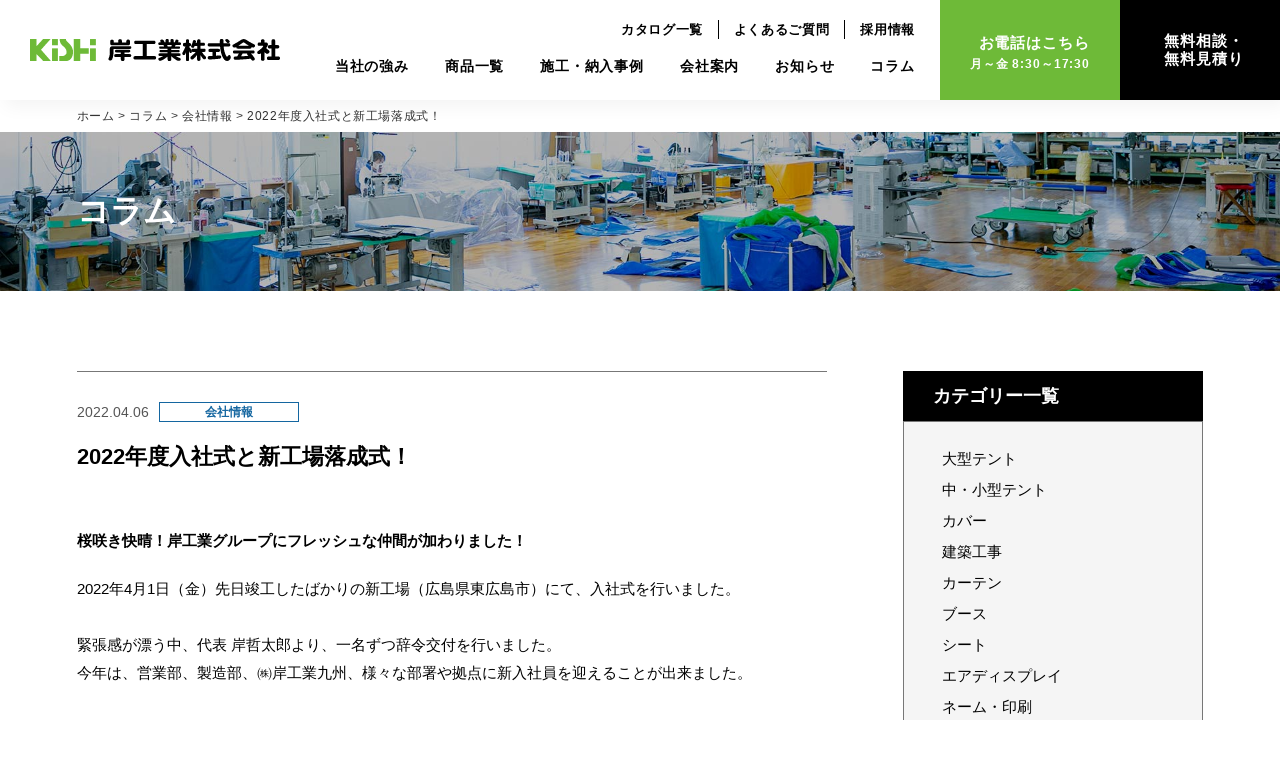

--- FILE ---
content_type: text/html; charset=UTF-8
request_url: https://www.kishikogyo.co.jp/column/2810/
body_size: 13986
content:

<!doctype html>
<html lang="ja" lang="ja">
	<head>
		<meta charset="UTF-8">
		<link href="//www.google-analytics.com" rel="dns-prefetch">
    <link href="https://www.kishikogyo.co.jp/wp/wp-content/themes/html5blank-stable/img/icons/favicon.ico" rel="shortcut icon">
    <link href="https://www.kishikogyo.co.jp/wp/wp-content/themes/html5blank-stable/img/icons/touch.png" rel="apple-touch-icon-precomposed">
		<meta http-equiv="X-UA-Compatible" content="IE=edge,chrome=1">
		<meta name="viewport" content="width=device-width, initial-scale=1.0">
		<meta name="format-detection" content="telephone=no">
		<meta name="keywords" content="岸工業株式会社,テント,大型膜構造建築,テント倉庫,イベント資材レンタル,イベントテント,シート,間仕切りカーテン,養生カバー,ネット,オーニング,エアディスプレイ,遮光,断熱、保冷保温,防虫,防塵,防風,防水,防音,広島,日本全国">
		<meta name="description" content="創業70周年を迎えた岸工業株式会社は、多機能テント製造から大型膜建築まで、専業メーカーの技術力で幅広いニーズにお応えします。遮光、断熱、保冷保温、防虫、防塵、防風、防水、防音等の用途に、大型テントや間仕切カーテン、養生カバー、シートによる快適な環境と空間をご提案。用途やサイズ、数量など、ご要望に応じてカスタムオーダーにも対応いたします。">
		<title>2022年度入社式と新工場落成式！ - 岸工業株式会社</title>
		<script src="https://kit.fontawesome.com/c34b58c071.js" crossorigin="anonymous"></script>
    <script src="https://ajax.googleapis.com/ajax/libs/jquery/3.4.1/jquery.min.js"></script>

		<meta name='robots' content='index, follow, max-image-preview:large, max-snippet:-1, max-video-preview:-1' />

	<!-- This site is optimized with the Yoast SEO plugin v25.6 - https://yoast.com/wordpress/plugins/seo/ -->
	<title>2022年度入社式と新工場落成式！ - 岸工業株式会社</title>
	<link rel="canonical" href="https://www.kishikogyo.co.jp/column/2810/" />
	<meta property="og:locale" content="ja_JP" />
	<meta property="og:type" content="article" />
	<meta property="og:title" content="2022年度入社式と新工場落成式！ - 岸工業株式会社" />
	<meta property="og:description" content="桜咲き快晴！岸工業グループにフレッシュな仲間が加わりました！ 2022年4月1日（金）先日竣工したばかりの新工場（広島県東広島市）にて、入社式を行いました。 緊張感が漂う中、代表 岸哲太郎より、一名ずつ辞令交付を行いまし... View Article" />
	<meta property="og:url" content="https://www.kishikogyo.co.jp/column/2810/" />
	<meta property="og:site_name" content="岸工業株式会社" />
	<meta property="article:publisher" content="https://www.facebook.com/kishikogyo" />
	<meta property="article:modified_time" content="2022-04-06T07:26:40+00:00" />
	<meta property="og:image" content="https://www.kishikogyo.co.jp/wp/wp-content/uploads/2022/04/027A0978-1-scaled.jpg" />
	<meta property="og:image:width" content="2560" />
	<meta property="og:image:height" content="1707" />
	<meta property="og:image:type" content="image/jpeg" />
	<meta name="twitter:card" content="summary_large_image" />
	<meta name="twitter:label1" content="推定読み取り時間" />
	<meta name="twitter:data1" content="2分" />
	<script type="application/ld+json" class="yoast-schema-graph">{"@context":"https://schema.org","@graph":[{"@type":"WebPage","@id":"https://www.kishikogyo.co.jp/column/2810/","url":"https://www.kishikogyo.co.jp/column/2810/","name":"2022年度入社式と新工場落成式！ - 岸工業株式会社","isPartOf":{"@id":"https://www.kishikogyo.co.jp/#website"},"primaryImageOfPage":{"@id":"https://www.kishikogyo.co.jp/column/2810/#primaryimage"},"image":{"@id":"https://www.kishikogyo.co.jp/column/2810/#primaryimage"},"thumbnailUrl":"https://www.kishikogyo.co.jp/wp/wp-content/uploads/2022/04/027A0978-1-scaled.jpg","datePublished":"2022-04-06T07:22:21+00:00","dateModified":"2022-04-06T07:26:40+00:00","breadcrumb":{"@id":"https://www.kishikogyo.co.jp/column/2810/#breadcrumb"},"inLanguage":"ja","potentialAction":[{"@type":"ReadAction","target":["https://www.kishikogyo.co.jp/column/2810/"]}]},{"@type":"ImageObject","inLanguage":"ja","@id":"https://www.kishikogyo.co.jp/column/2810/#primaryimage","url":"https://www.kishikogyo.co.jp/wp/wp-content/uploads/2022/04/027A0978-1-scaled.jpg","contentUrl":"https://www.kishikogyo.co.jp/wp/wp-content/uploads/2022/04/027A0978-1-scaled.jpg","width":2560,"height":1707},{"@type":"BreadcrumbList","@id":"https://www.kishikogyo.co.jp/column/2810/#breadcrumb","itemListElement":[{"@type":"ListItem","position":1,"name":"ホーム","item":"https://www.kishikogyo.co.jp/"},{"@type":"ListItem","position":2,"name":"コラム","item":"https://www.kishikogyo.co.jp/column/"},{"@type":"ListItem","position":3,"name":"会社情報","item":"https://www.kishikogyo.co.jp/cate_column/company-info/"},{"@type":"ListItem","position":4,"name":"2022年度入社式と新工場落成式！"}]},{"@type":"WebSite","@id":"https://www.kishikogyo.co.jp/#website","url":"https://www.kishikogyo.co.jp/","name":"岸工業株式会社","description":"多機能テント製造から大型膜建築まで","potentialAction":[{"@type":"SearchAction","target":{"@type":"EntryPoint","urlTemplate":"https://www.kishikogyo.co.jp/?s={search_term_string}"},"query-input":{"@type":"PropertyValueSpecification","valueRequired":true,"valueName":"search_term_string"}}],"inLanguage":"ja"}]}</script>
	<!-- / Yoast SEO plugin. -->


<link rel='dns-prefetch' href='//fonts.googleapis.com' />
<script type="text/javascript">
/* <![CDATA[ */
window._wpemojiSettings = {"baseUrl":"https:\/\/s.w.org\/images\/core\/emoji\/15.0.3\/72x72\/","ext":".png","svgUrl":"https:\/\/s.w.org\/images\/core\/emoji\/15.0.3\/svg\/","svgExt":".svg","source":{"concatemoji":"https:\/\/www.kishikogyo.co.jp\/wp\/wp-includes\/js\/wp-emoji-release.min.js?ver=6.6.4"}};
/*! This file is auto-generated */
!function(i,n){var o,s,e;function c(e){try{var t={supportTests:e,timestamp:(new Date).valueOf()};sessionStorage.setItem(o,JSON.stringify(t))}catch(e){}}function p(e,t,n){e.clearRect(0,0,e.canvas.width,e.canvas.height),e.fillText(t,0,0);var t=new Uint32Array(e.getImageData(0,0,e.canvas.width,e.canvas.height).data),r=(e.clearRect(0,0,e.canvas.width,e.canvas.height),e.fillText(n,0,0),new Uint32Array(e.getImageData(0,0,e.canvas.width,e.canvas.height).data));return t.every(function(e,t){return e===r[t]})}function u(e,t,n){switch(t){case"flag":return n(e,"\ud83c\udff3\ufe0f\u200d\u26a7\ufe0f","\ud83c\udff3\ufe0f\u200b\u26a7\ufe0f")?!1:!n(e,"\ud83c\uddfa\ud83c\uddf3","\ud83c\uddfa\u200b\ud83c\uddf3")&&!n(e,"\ud83c\udff4\udb40\udc67\udb40\udc62\udb40\udc65\udb40\udc6e\udb40\udc67\udb40\udc7f","\ud83c\udff4\u200b\udb40\udc67\u200b\udb40\udc62\u200b\udb40\udc65\u200b\udb40\udc6e\u200b\udb40\udc67\u200b\udb40\udc7f");case"emoji":return!n(e,"\ud83d\udc26\u200d\u2b1b","\ud83d\udc26\u200b\u2b1b")}return!1}function f(e,t,n){var r="undefined"!=typeof WorkerGlobalScope&&self instanceof WorkerGlobalScope?new OffscreenCanvas(300,150):i.createElement("canvas"),a=r.getContext("2d",{willReadFrequently:!0}),o=(a.textBaseline="top",a.font="600 32px Arial",{});return e.forEach(function(e){o[e]=t(a,e,n)}),o}function t(e){var t=i.createElement("script");t.src=e,t.defer=!0,i.head.appendChild(t)}"undefined"!=typeof Promise&&(o="wpEmojiSettingsSupports",s=["flag","emoji"],n.supports={everything:!0,everythingExceptFlag:!0},e=new Promise(function(e){i.addEventListener("DOMContentLoaded",e,{once:!0})}),new Promise(function(t){var n=function(){try{var e=JSON.parse(sessionStorage.getItem(o));if("object"==typeof e&&"number"==typeof e.timestamp&&(new Date).valueOf()<e.timestamp+604800&&"object"==typeof e.supportTests)return e.supportTests}catch(e){}return null}();if(!n){if("undefined"!=typeof Worker&&"undefined"!=typeof OffscreenCanvas&&"undefined"!=typeof URL&&URL.createObjectURL&&"undefined"!=typeof Blob)try{var e="postMessage("+f.toString()+"("+[JSON.stringify(s),u.toString(),p.toString()].join(",")+"));",r=new Blob([e],{type:"text/javascript"}),a=new Worker(URL.createObjectURL(r),{name:"wpTestEmojiSupports"});return void(a.onmessage=function(e){c(n=e.data),a.terminate(),t(n)})}catch(e){}c(n=f(s,u,p))}t(n)}).then(function(e){for(var t in e)n.supports[t]=e[t],n.supports.everything=n.supports.everything&&n.supports[t],"flag"!==t&&(n.supports.everythingExceptFlag=n.supports.everythingExceptFlag&&n.supports[t]);n.supports.everythingExceptFlag=n.supports.everythingExceptFlag&&!n.supports.flag,n.DOMReady=!1,n.readyCallback=function(){n.DOMReady=!0}}).then(function(){return e}).then(function(){var e;n.supports.everything||(n.readyCallback(),(e=n.source||{}).concatemoji?t(e.concatemoji):e.wpemoji&&e.twemoji&&(t(e.twemoji),t(e.wpemoji)))}))}((window,document),window._wpemojiSettings);
/* ]]> */
</script>
<style id='wp-emoji-styles-inline-css' type='text/css'>

	img.wp-smiley, img.emoji {
		display: inline !important;
		border: none !important;
		box-shadow: none !important;
		height: 1em !important;
		width: 1em !important;
		margin: 0 0.07em !important;
		vertical-align: -0.1em !important;
		background: none !important;
		padding: 0 !important;
	}
</style>
<link rel='stylesheet' id='wp-block-library-css' href='https://www.kishikogyo.co.jp/wp/wp-includes/css/dist/block-library/style.min.css?ver=6.6.4' media='all' />
<style id='classic-theme-styles-inline-css' type='text/css'>
/*! This file is auto-generated */
.wp-block-button__link{color:#fff;background-color:#32373c;border-radius:9999px;box-shadow:none;text-decoration:none;padding:calc(.667em + 2px) calc(1.333em + 2px);font-size:1.125em}.wp-block-file__button{background:#32373c;color:#fff;text-decoration:none}
</style>
<style id='global-styles-inline-css' type='text/css'>
:root{--wp--preset--aspect-ratio--square: 1;--wp--preset--aspect-ratio--4-3: 4/3;--wp--preset--aspect-ratio--3-4: 3/4;--wp--preset--aspect-ratio--3-2: 3/2;--wp--preset--aspect-ratio--2-3: 2/3;--wp--preset--aspect-ratio--16-9: 16/9;--wp--preset--aspect-ratio--9-16: 9/16;--wp--preset--color--black: #000000;--wp--preset--color--cyan-bluish-gray: #abb8c3;--wp--preset--color--white: #ffffff;--wp--preset--color--pale-pink: #f78da7;--wp--preset--color--vivid-red: #cf2e2e;--wp--preset--color--luminous-vivid-orange: #ff6900;--wp--preset--color--luminous-vivid-amber: #fcb900;--wp--preset--color--light-green-cyan: #7bdcb5;--wp--preset--color--vivid-green-cyan: #00d084;--wp--preset--color--pale-cyan-blue: #8ed1fc;--wp--preset--color--vivid-cyan-blue: #0693e3;--wp--preset--color--vivid-purple: #9b51e0;--wp--preset--gradient--vivid-cyan-blue-to-vivid-purple: linear-gradient(135deg,rgba(6,147,227,1) 0%,rgb(155,81,224) 100%);--wp--preset--gradient--light-green-cyan-to-vivid-green-cyan: linear-gradient(135deg,rgb(122,220,180) 0%,rgb(0,208,130) 100%);--wp--preset--gradient--luminous-vivid-amber-to-luminous-vivid-orange: linear-gradient(135deg,rgba(252,185,0,1) 0%,rgba(255,105,0,1) 100%);--wp--preset--gradient--luminous-vivid-orange-to-vivid-red: linear-gradient(135deg,rgba(255,105,0,1) 0%,rgb(207,46,46) 100%);--wp--preset--gradient--very-light-gray-to-cyan-bluish-gray: linear-gradient(135deg,rgb(238,238,238) 0%,rgb(169,184,195) 100%);--wp--preset--gradient--cool-to-warm-spectrum: linear-gradient(135deg,rgb(74,234,220) 0%,rgb(151,120,209) 20%,rgb(207,42,186) 40%,rgb(238,44,130) 60%,rgb(251,105,98) 80%,rgb(254,248,76) 100%);--wp--preset--gradient--blush-light-purple: linear-gradient(135deg,rgb(255,206,236) 0%,rgb(152,150,240) 100%);--wp--preset--gradient--blush-bordeaux: linear-gradient(135deg,rgb(254,205,165) 0%,rgb(254,45,45) 50%,rgb(107,0,62) 100%);--wp--preset--gradient--luminous-dusk: linear-gradient(135deg,rgb(255,203,112) 0%,rgb(199,81,192) 50%,rgb(65,88,208) 100%);--wp--preset--gradient--pale-ocean: linear-gradient(135deg,rgb(255,245,203) 0%,rgb(182,227,212) 50%,rgb(51,167,181) 100%);--wp--preset--gradient--electric-grass: linear-gradient(135deg,rgb(202,248,128) 0%,rgb(113,206,126) 100%);--wp--preset--gradient--midnight: linear-gradient(135deg,rgb(2,3,129) 0%,rgb(40,116,252) 100%);--wp--preset--font-size--small: 13px;--wp--preset--font-size--medium: 20px;--wp--preset--font-size--large: 36px;--wp--preset--font-size--x-large: 42px;--wp--preset--spacing--20: 0.44rem;--wp--preset--spacing--30: 0.67rem;--wp--preset--spacing--40: 1rem;--wp--preset--spacing--50: 1.5rem;--wp--preset--spacing--60: 2.25rem;--wp--preset--spacing--70: 3.38rem;--wp--preset--spacing--80: 5.06rem;--wp--preset--shadow--natural: 6px 6px 9px rgba(0, 0, 0, 0.2);--wp--preset--shadow--deep: 12px 12px 50px rgba(0, 0, 0, 0.4);--wp--preset--shadow--sharp: 6px 6px 0px rgba(0, 0, 0, 0.2);--wp--preset--shadow--outlined: 6px 6px 0px -3px rgba(255, 255, 255, 1), 6px 6px rgba(0, 0, 0, 1);--wp--preset--shadow--crisp: 6px 6px 0px rgba(0, 0, 0, 1);}:where(.is-layout-flex){gap: 0.5em;}:where(.is-layout-grid){gap: 0.5em;}body .is-layout-flex{display: flex;}.is-layout-flex{flex-wrap: wrap;align-items: center;}.is-layout-flex > :is(*, div){margin: 0;}body .is-layout-grid{display: grid;}.is-layout-grid > :is(*, div){margin: 0;}:where(.wp-block-columns.is-layout-flex){gap: 2em;}:where(.wp-block-columns.is-layout-grid){gap: 2em;}:where(.wp-block-post-template.is-layout-flex){gap: 1.25em;}:where(.wp-block-post-template.is-layout-grid){gap: 1.25em;}.has-black-color{color: var(--wp--preset--color--black) !important;}.has-cyan-bluish-gray-color{color: var(--wp--preset--color--cyan-bluish-gray) !important;}.has-white-color{color: var(--wp--preset--color--white) !important;}.has-pale-pink-color{color: var(--wp--preset--color--pale-pink) !important;}.has-vivid-red-color{color: var(--wp--preset--color--vivid-red) !important;}.has-luminous-vivid-orange-color{color: var(--wp--preset--color--luminous-vivid-orange) !important;}.has-luminous-vivid-amber-color{color: var(--wp--preset--color--luminous-vivid-amber) !important;}.has-light-green-cyan-color{color: var(--wp--preset--color--light-green-cyan) !important;}.has-vivid-green-cyan-color{color: var(--wp--preset--color--vivid-green-cyan) !important;}.has-pale-cyan-blue-color{color: var(--wp--preset--color--pale-cyan-blue) !important;}.has-vivid-cyan-blue-color{color: var(--wp--preset--color--vivid-cyan-blue) !important;}.has-vivid-purple-color{color: var(--wp--preset--color--vivid-purple) !important;}.has-black-background-color{background-color: var(--wp--preset--color--black) !important;}.has-cyan-bluish-gray-background-color{background-color: var(--wp--preset--color--cyan-bluish-gray) !important;}.has-white-background-color{background-color: var(--wp--preset--color--white) !important;}.has-pale-pink-background-color{background-color: var(--wp--preset--color--pale-pink) !important;}.has-vivid-red-background-color{background-color: var(--wp--preset--color--vivid-red) !important;}.has-luminous-vivid-orange-background-color{background-color: var(--wp--preset--color--luminous-vivid-orange) !important;}.has-luminous-vivid-amber-background-color{background-color: var(--wp--preset--color--luminous-vivid-amber) !important;}.has-light-green-cyan-background-color{background-color: var(--wp--preset--color--light-green-cyan) !important;}.has-vivid-green-cyan-background-color{background-color: var(--wp--preset--color--vivid-green-cyan) !important;}.has-pale-cyan-blue-background-color{background-color: var(--wp--preset--color--pale-cyan-blue) !important;}.has-vivid-cyan-blue-background-color{background-color: var(--wp--preset--color--vivid-cyan-blue) !important;}.has-vivid-purple-background-color{background-color: var(--wp--preset--color--vivid-purple) !important;}.has-black-border-color{border-color: var(--wp--preset--color--black) !important;}.has-cyan-bluish-gray-border-color{border-color: var(--wp--preset--color--cyan-bluish-gray) !important;}.has-white-border-color{border-color: var(--wp--preset--color--white) !important;}.has-pale-pink-border-color{border-color: var(--wp--preset--color--pale-pink) !important;}.has-vivid-red-border-color{border-color: var(--wp--preset--color--vivid-red) !important;}.has-luminous-vivid-orange-border-color{border-color: var(--wp--preset--color--luminous-vivid-orange) !important;}.has-luminous-vivid-amber-border-color{border-color: var(--wp--preset--color--luminous-vivid-amber) !important;}.has-light-green-cyan-border-color{border-color: var(--wp--preset--color--light-green-cyan) !important;}.has-vivid-green-cyan-border-color{border-color: var(--wp--preset--color--vivid-green-cyan) !important;}.has-pale-cyan-blue-border-color{border-color: var(--wp--preset--color--pale-cyan-blue) !important;}.has-vivid-cyan-blue-border-color{border-color: var(--wp--preset--color--vivid-cyan-blue) !important;}.has-vivid-purple-border-color{border-color: var(--wp--preset--color--vivid-purple) !important;}.has-vivid-cyan-blue-to-vivid-purple-gradient-background{background: var(--wp--preset--gradient--vivid-cyan-blue-to-vivid-purple) !important;}.has-light-green-cyan-to-vivid-green-cyan-gradient-background{background: var(--wp--preset--gradient--light-green-cyan-to-vivid-green-cyan) !important;}.has-luminous-vivid-amber-to-luminous-vivid-orange-gradient-background{background: var(--wp--preset--gradient--luminous-vivid-amber-to-luminous-vivid-orange) !important;}.has-luminous-vivid-orange-to-vivid-red-gradient-background{background: var(--wp--preset--gradient--luminous-vivid-orange-to-vivid-red) !important;}.has-very-light-gray-to-cyan-bluish-gray-gradient-background{background: var(--wp--preset--gradient--very-light-gray-to-cyan-bluish-gray) !important;}.has-cool-to-warm-spectrum-gradient-background{background: var(--wp--preset--gradient--cool-to-warm-spectrum) !important;}.has-blush-light-purple-gradient-background{background: var(--wp--preset--gradient--blush-light-purple) !important;}.has-blush-bordeaux-gradient-background{background: var(--wp--preset--gradient--blush-bordeaux) !important;}.has-luminous-dusk-gradient-background{background: var(--wp--preset--gradient--luminous-dusk) !important;}.has-pale-ocean-gradient-background{background: var(--wp--preset--gradient--pale-ocean) !important;}.has-electric-grass-gradient-background{background: var(--wp--preset--gradient--electric-grass) !important;}.has-midnight-gradient-background{background: var(--wp--preset--gradient--midnight) !important;}.has-small-font-size{font-size: var(--wp--preset--font-size--small) !important;}.has-medium-font-size{font-size: var(--wp--preset--font-size--medium) !important;}.has-large-font-size{font-size: var(--wp--preset--font-size--large) !important;}.has-x-large-font-size{font-size: var(--wp--preset--font-size--x-large) !important;}
:where(.wp-block-post-template.is-layout-flex){gap: 1.25em;}:where(.wp-block-post-template.is-layout-grid){gap: 1.25em;}
:where(.wp-block-columns.is-layout-flex){gap: 2em;}:where(.wp-block-columns.is-layout-grid){gap: 2em;}
:root :where(.wp-block-pullquote){font-size: 1.5em;line-height: 1.6;}
</style>
<link rel='stylesheet' id='style-css' href='https://www.kishikogyo.co.jp/wp/wp-content/themes/html5blank-stable/css/style.css?ver=1.0' media='all' />
<link rel='stylesheet' id='robot-css' href='//fonts.googleapis.com/css2?family=Roboto+Condensed%3Awght%40400%3B700&#038;display=swap&#038;ver=1.0' media='all' />
<link rel='stylesheet' id='column-css' href='https://www.kishikogyo.co.jp/wp/wp-content/themes/html5blank-stable/css/column.css?ver=1.0' media='all' />
<link rel='stylesheet' id='fancybox-css' href='https://www.kishikogyo.co.jp/wp/wp-content/plugins/easy-fancybox/fancybox/1.5.4/jquery.fancybox.min.css?ver=6.6.4' media='screen' />
<style id='fancybox-inline-css' type='text/css'>
#fancybox-outer{background:#ffffff}#fancybox-content{background:#ffffff;border-color:#ffffff;color:#000000;}#fancybox-title,#fancybox-title-float-main{color:#fff}
</style>
<script type="text/javascript" src="https://www.kishikogyo.co.jp/wp/wp-content/themes/html5blank-stable/js/lib/conditionizr-4.3.0.min.js?ver=4.3.0" id="conditionizr-js"></script>
<script type="text/javascript" src="https://www.kishikogyo.co.jp/wp/wp-content/themes/html5blank-stable/js/lib/modernizr-2.7.1.min.js?ver=2.7.1" id="modernizr-js"></script>
<script type="text/javascript" src="https://www.kishikogyo.co.jp/wp/wp-includes/js/jquery/jquery.min.js?ver=3.7.1" id="jquery-core-js"></script>
<script type="text/javascript" src="https://www.kishikogyo.co.jp/wp/wp-includes/js/jquery/jquery-migrate.min.js?ver=3.4.1" id="jquery-migrate-js"></script>
<script type="text/javascript" src="https://www.kishikogyo.co.jp/wp/wp-content/themes/html5blank-stable/js/mainsite.js?ver=1.0.0" id="mainsite-js"></script>
<link rel="https://api.w.org/" href="https://www.kishikogyo.co.jp/wp-json/" /><link rel="alternate" title="JSON" type="application/json" href="https://www.kishikogyo.co.jp/wp-json/wp/v2/column/2810" /><link rel="alternate" title="oEmbed (JSON)" type="application/json+oembed" href="https://www.kishikogyo.co.jp/wp-json/oembed/1.0/embed?url=https%3A%2F%2Fwww.kishikogyo.co.jp%2Fcolumn%2F2810%2F" />
<link rel="alternate" title="oEmbed (XML)" type="text/xml+oembed" href="https://www.kishikogyo.co.jp/wp-json/oembed/1.0/embed?url=https%3A%2F%2Fwww.kishikogyo.co.jp%2Fcolumn%2F2810%2F&#038;format=xml" />
		<script>
        // conditionizr.com
        // configure environment tests
        conditionizr.config({
            assets: 'https://www.kishikogyo.co.jp/wp/wp-content/themes/html5blank-stable',
            tests: {}
        });
        </script>
<!-- Global site tag (gtag.js) - Google Analytics -->
<script async src="https://www.googletagmanager.com/gtag/js?id=UA-172857973-1"></script>
<script>
window.dataLayer = window.dataLayer || [];
function gtag(){dataLayer.push(arguments);}
gtag('js', new Date());

gtag('config', 'UA-172857973-1');
</script>
<!-- HM TAG -->
<script type="text/javascript">
!function(){var t=Date.now().toString();if(/[?&]hm_ct=315df28f626e3130612ae189d1dd67f2/.test(location.search)){var e=document.createElement("script");e.type="text/javascript",e.src="https://contents-lb01.hm-f.jp/common_tag.js?t="+t,e.async=!0,document.head.appendChild(e)}}();</script>
<!-- HM TAG -->
		</head>
		<body class="column-template-default single single-column postid-2810 single-format-standard 2022">
			<header>
				<nav class="globalnav-wrap">
				  <a class="logo" href="https://www.kishikogyo.co.jp"><img src="https://www.kishikogyo.co.jp/wp/wp-content/themes/html5blank-stable/img/common/logo.svg" alt="広島のテント、膜構造建築なら岸工業株式会社"></a>
					<div class="gnav">
					  <div class="nav-button-wrap">
					    <div class="nav-button">
					      <span></span>
					      <span></span>
					      <span></span>
					    </div>
					  </div>
						<div id="mddNav" class="menu">
							<ul class="s-menu">
								<li><a href="https://www.kishikogyo.co.jp/catalogue/">カタログ一覧</a></li>
								<li><a href="https://www.kishikogyo.co.jp/faq/">よくあるご質問</a></li>
								<li><a href="https://www.kishikogyo.co.jp/recruit/">採用情報</a></li>
							</ul>
						  <ul class="globalnav">
						    <li class="dropdown-btn">
						      <a href="https://www.kishikogyo.co.jp/strong/">当社の強み</a>
									<div class="dropdown">
										<a class="index" href="https://www.kishikogyo.co.jp/strong/">
											<figure><img src="https://www.kishikogyo.co.jp/wp/wp-content/themes/html5blank-stable/img/common/strong.jpg" alt="" width="520" height="341"></figure>
											<span><span class="fas fa-caret-right"></span>当社の強みトップ</span>
										</a>
							      <ul>
							        <li><a href="https://www.kishikogyo.co.jp/strong/tent/"><span class="fas fa-caret-right"></span>多機能テント製品</a></li>
							        <li><a href="https://www.kishikogyo.co.jp/strong/architecture/"><span class="fas fa-caret-right"></span>膜構造建築物</a></li>
							        <li><a href="https://www.kishikogyo.co.jp/strong/event/"><span class="fas fa-caret-right"></span>イベント資材 販売・レンタル</a></li>
							        <li><a href="https://www.kishikogyo.co.jp/strong/project/"><span class="fas fa-caret-right"></span>共同開発プロジェクト</a></li>
							      </ul>
									</div>
						    </li>
						    <li class="dropdown-btn">
						      <a href="https://www.kishikogyo.co.jp/products/">商品一覧</a>
						      <div class="dropdown">
										<div class="flex">
											<div class="up-area">
												<div class="l-area">
													<div class="shape">
														<div class="search">形状で探す</div>
														<ul>
															<li><a href="https://www.kishikogyo.co.jp/cate_products/bigtent/">大型テント</a></li>
															<li><a href="https://www.kishikogyo.co.jp/cate_products/smalltent/">中・小型テント</a></li>
															<li><a href="https://www.kishikogyo.co.jp/cate_products/cover/">カバー</a></li>
															<li><a href="https://www.kishikogyo.co.jp/cate_products/construction">建築工事</a></li>
															<li><a href="https://www.kishikogyo.co.jp/cate_products/curtain/">カーテン</a></li>
															<li><a href="https://www.kishikogyo.co.jp/cate_products/booth/">ブース</a></li>
															<li><a href="https://www.kishikogyo.co.jp/cate_products/sheet/">シート</a></li>
															<li><a href="https://www.kishikogyo.co.jp/cate_products/air/">エアディスプレイ</a></li>
															<li><a href="https://www.kishikogyo.co.jp/cate_products/print/">ネーム・印刷</a></li>
															<li><a href="https://www.kishikogyo.co.jp/cate_products/net/">ネット</a></li>
															<li><a href="https://www.kishikogyo.co.jp/cate_products/awning/">オーニング</a></li>
															<li><a href="https://www.kishikogyo.co.jp/cate_products/rental/">イベント資材レンタル</a></li>
														</ul>
													</div>
													<div class="use">
														<div class="search">用途で探す</div>
														<ul>
															<li><a href="https://www.kishikogyo.co.jp/tag_use/u-event/">イベント</a></li>
															<li><a href="https://www.kishikogyo.co.jp/tag_use/u-saving/">省エネ・節電</a></li>
															<li><a href="https://www.kishikogyo.co.jp/tag_use/u-tent/">テント・建築工事</a></li>
															<li><a href="https://www.kishikogyo.co.jp/tag_use/u-eco/">環境対策</a></li>
															<li><a href="https://www.kishikogyo.co.jp/tag_use/u-school/">学校</a></li>
															<li><a href="https://www.kishikogyo.co.jp/tag_use/u-disaster/">防災</a></li>
														</ul>
													</div>
												</div>
												<div class="r-area">
													<ul>
														<li><a href="https://www.kishikogyo.co.jp/products/189/">
															<figure><img src="https://www.kishikogyo.co.jp/wp/wp-content/themes/html5blank-stable/img/products/pro01.jpg" alt="" width="244" height="160"></figure>
															<p>ブルドックテント</p>
														</a></li>
														<li><a href="https://www.kishikogyo.co.jp/products/201/">
															<figure><img src="https://www.kishikogyo.co.jp/wp/wp-content/themes/html5blank-stable/img/products/pro02.jpg" alt="" width="244" height="160"></figure>
															<p>BIG HOUSE</p>
														</a></li>
														<li><a href="https://www.kishikogyo.co.jp/products/388/">
															<figure><img src="https://www.kishikogyo.co.jp/wp/wp-content/themes/html5blank-stable/img/products/pro08.jpg" alt="" width="244" height="160"></figure>
															<p>イベント資材レンタル</p>
														</a></li>
														<li><a href="https://www.kishikogyo.co.jp/products/216/">
															<figure><img src="https://www.kishikogyo.co.jp/wp/wp-content/themes/html5blank-stable/img/products/pro03.jpg" alt="" width="244" height="160"></figure>
															<p>間仕切りカーテン</p>
														</a></li>
														<li><a href="https://www.kishikogyo.co.jp/products/225/">
															<figure><img src="https://www.kishikogyo.co.jp/wp/wp-content/themes/html5blank-stable/img/products/pro04.jpg" alt="" width="244" height="160"></figure>
															<p>トラックシート</p>
														</a></li>
														<li><a href="https://www.kishikogyo.co.jp/products/237/">
															<figure><img src="https://www.kishikogyo.co.jp/wp/wp-content/themes/html5blank-stable/img/products/pro05.jpg" alt="" width="244" height="160"></figure>
															<p>デザインシート</p>
														</a></li>
													</ul>
												</div>
											</div>
											<div class="down-area">
												<div class="theme">
													<div class="search">テーマで探す</div>
													<ul>
														<li><a href="https://www.kishikogyo.co.jp/tag_products/factory/">工場</a></li>
														<li><a href="https://www.kishikogyo.co.jp/tag_products/commercial/">商業施設</a></li>
														<li><a href="https://www.kishikogyo.co.jp/tag_products/rental-items/">レンタル</a></li>
														<li><a href="https://www.kishikogyo.co.jp/tag_products/archi/">建築物</a></li>
														<li><a href="https://www.kishikogyo.co.jp/tag_products/droplet/">飛沫感染</a></li>
														<li><a href="https://www.kishikogyo.co.jp/tag_products/sports-day/">運動会</a></li>
														<li><a href="https://www.kishikogyo.co.jp/tag_products/indoor/">屋内</a></li>
														<li><a href="https://www.kishikogyo.co.jp/tag_products/outdoor/">屋外</a></li>
													</ul>
												</div>
											</div>
										</div>
						      </div>
						    </li>
						    <li class="dropdown-btn">
						      <a href="/case/">施工・納入事例</a>
									<div class="dropdown case-dd">
										<a class="index" href="https://www.kishikogyo.co.jp/case/">
											<figure><img src="https://www.kishikogyo.co.jp/wp/wp-content/themes/html5blank-stable/img/common/case.jpg" alt="" width="520" height="341"></figure>
											<span><span class="fas fa-caret-right"></span>施工・納入事例トップ</span>
										</a>
							      <ul>
							        <li><a href="https://www.kishikogyo.co.jp/case/79/"><span class="fas fa-caret-right"></span>広島県 五日市ふ頭連絡通路テントの設営事例</a></li>
											<li><a href="https://www.kishikogyo.co.jp/case/101/"><span class="fas fa-caret-right"></span>宮城県 航空自衛隊松島基地　仮設格納庫 新設工事</a></li>
							        <li><a href="https://www.kishikogyo.co.jp/case/82/"><span class="fas fa-caret-right"></span>長野県 ウエディングマーキー(吾妻型)の設営事例</a></li>
							      </ul>
									</div>
						    </li>
								<li class="dropdown-btn">
						      <a href="https://www.kishikogyo.co.jp/company/">会社案内</a>
									<div class="dropdown">
										<a class="index" href="https://www.kishikogyo.co.jp/company/">
											<figure><img src="https://www.kishikogyo.co.jp/wp/wp-content/themes/html5blank-stable/img/common/company.jpg" alt="" width="520" height="341"></figure>
											<span><span class="fas fa-caret-right"></span>会社案内トップ</span>
										</a>
							      <ul>
							        <li><a href="https://www.kishikogyo.co.jp/company/about/"><span class="fas fa-caret-right"></span>会社概要</a></li>
							        <li><a href="https://www.kishikogyo.co.jp/company/greeting/"><span class="fas fa-caret-right"></span>代表挨拶</a></li>
											<li><a href="https://www.kishikogyo.co.jp/company/branch/"><span class="fas fa-caret-right"></span>拠点一覧</a></li>
							        <li><a href="https://www.kishikogyo.co.jp/company/history/"><span class="fas fa-caret-right"></span>沿革</a></li>
							      </ul>
									</div>
						    </li>
						    <li class="dropdown-btn">
						      <a href="https://www.kishikogyo.co.jp/topics/">お知らせ</a>
						    </li>
								<li class="dropdown-btn">
						      <a href="https://www.kishikogyo.co.jp/column/">コラム</a>
						    </li>
						  </ul>
						</div>
						<a class="phone" href="#tel-list">
							<div><span class="fas fa-phone"></span><span class="txt">お電話はこちら</span></div>
							<p>月～金 8:30～17:30</p>
						</a>
						<a class="contact" href="https://www.kishikogyo.co.jp/contact/">
							<span class="fas fa-envelope"></span><span class="txt">無料相談・<br>無料見積り</span>
						</a>
					</div>
				</nav>
			</header>

	<main>
		<div class="breadcrumb"><div class="container"><span><span><a href="https://www.kishikogyo.co.jp/">ホーム</a></span> &gt; <span><a href="https://www.kishikogyo.co.jp/column/">コラム</a></span> &gt; <span><a href="https://www.kishikogyo.co.jp/cate_column/company-info/">会社情報</a></span> &gt; <span class="breadcrumb_last" aria-current="page">2022年度入社式と新工場落成式！</span></span></div></div>		<div class="wrapper">
			<div class="ttl hero">
				<div class="container">
					<p>コラム</p>
				</div>
			</div>
			<section class="contents">
				<div class="w-container">
					<div class="l-side">
												<div id="post-2810" class="t-post">
							<div class="info">
								<span class="date">2022.04.06</span>
								<span class="cate">会社情報</span>							</div>
							<h1>2022年度入社式と新工場落成式！</h1>
							
<p><br> <strong>桜咲き快晴！岸工業グループにフレッシュな仲間が加わりました！ </strong></p>



<p>2022年4月1日（金）先日竣工したばかりの新工場（広島県東広島市）にて、入社式を行いました。<br><br>緊張感が漂う中、代表 岸哲太郎より、一名ずつ辞令交付を行いました。<br>今年は、営業部、製造部、㈱岸工業九州、様々な部署や拠点に新入社員を迎えることが出来ました。<br><br> 新入社員の皆さんおめでとうございます！これから一緒に頑張りましょう！ </p>



<figure class="wp-block-image size-large is-resized"><img fetchpriority="high" decoding="async" src="https://www.kishikogyo.co.jp/wp/wp-content/uploads/2022/04/027A0978-1-700x467.jpg" alt="" class="wp-image-2816" width="525" height="350" srcset="https://www.kishikogyo.co.jp/wp/wp-content/uploads/2022/04/027A0978-1-700x467.jpg 700w, https://www.kishikogyo.co.jp/wp/wp-content/uploads/2022/04/027A0978-1-768x512.jpg 768w, https://www.kishikogyo.co.jp/wp/wp-content/uploads/2022/04/027A0978-1-1536x1024.jpg 1536w, https://www.kishikogyo.co.jp/wp/wp-content/uploads/2022/04/027A0978-1-2048x1365.jpg 2048w, https://www.kishikogyo.co.jp/wp/wp-content/uploads/2022/04/027A0978-1-120x80.jpg 120w" sizes="(max-width: 525px) 100vw, 525px" /></figure>



<p><br><br><strong>青空の下、新工場の屋上に集まった社員をドローンで撮影！</strong> </p>



<figure class="wp-block-image size-full is-resized"><img decoding="async" src="https://www.kishikogyo.co.jp/wp/wp-content/uploads/2022/04/ダウンロード.gif" alt="" class="wp-image-2830" width="521" height="293"/></figure>



<p>新工場の中に入る事が初めての社員もおりましたので、入社式後には、落成式とレクリエーションも行いました。<br><br> <br><br><strong>2019年 年末以来の再会</strong> </p>



<figure class="wp-block-image size-large is-resized"><img decoding="async" src="https://www.kishikogyo.co.jp/wp/wp-content/uploads/2022/04/027A1000-700x467.jpg" alt="" class="wp-image-2823" width="525" height="350" srcset="https://www.kishikogyo.co.jp/wp/wp-content/uploads/2022/04/027A1000-700x467.jpg 700w, https://www.kishikogyo.co.jp/wp/wp-content/uploads/2022/04/027A1000-768x512.jpg 768w, https://www.kishikogyo.co.jp/wp/wp-content/uploads/2022/04/027A1000-1536x1025.jpg 1536w, https://www.kishikogyo.co.jp/wp/wp-content/uploads/2022/04/027A1000-2048x1366.jpg 2048w, https://www.kishikogyo.co.jp/wp/wp-content/uploads/2022/04/027A1000-120x80.jpg 120w" sizes="(max-width: 525px) 100vw, 525px" /></figure>



<p>東京、九州、呉等の各地から社員が集まることは、2019年の年末以来となりましたので<br>それぞれ再会の喜びを噛みしめながら、穏やかな時間を過ごすことが出来ました。</p>
						</div>

						            <div class="pager">
							<ul>
                            <li class="prev"><a href="https://www.kishikogyo.co.jp/column/2711/"><span></span></a></li>
                            <li class="list"><a href="../">一覧へ</a></li>
                            <li class="next"><a href="https://www.kishikogyo.co.jp/column/2873/"><span></span></a></li>
              							</ul>
            </div>
            
																									</div>
					<div class="r-side">
						<h2>カテゴリー一覧</h2>
						<ul>
							<li><a href="https://www.kishikogyo.co.jp/cate_column/bigtent/"><span class="fas fa-caret-right"></span>大型テント</a></li><li><a href="https://www.kishikogyo.co.jp/cate_column/smalltent/"><span class="fas fa-caret-right"></span>中・小型テント</a></li><li><a href="https://www.kishikogyo.co.jp/cate_column/cover/"><span class="fas fa-caret-right"></span>カバー</a></li><li><a href="https://www.kishikogyo.co.jp/cate_column/construction/"><span class="fas fa-caret-right"></span>建築工事</a></li><li><a href="https://www.kishikogyo.co.jp/cate_column/curtain/"><span class="fas fa-caret-right"></span>カーテン</a></li><li><a href="https://www.kishikogyo.co.jp/cate_column/booth/"><span class="fas fa-caret-right"></span>ブース</a></li><li><a href="https://www.kishikogyo.co.jp/cate_column/sheet/"><span class="fas fa-caret-right"></span>シート</a></li><li><a href="https://www.kishikogyo.co.jp/cate_column/air/"><span class="fas fa-caret-right"></span>エアディスプレイ</a></li><li><a href="https://www.kishikogyo.co.jp/cate_column/print/"><span class="fas fa-caret-right"></span>ネーム・印刷</a></li><li><a href="https://www.kishikogyo.co.jp/cate_column/net/"><span class="fas fa-caret-right"></span>ネット</a></li><li><a href="https://www.kishikogyo.co.jp/cate_column/awning/"><span class="fas fa-caret-right"></span>オーニング</a></li><li><a href="https://www.kishikogyo.co.jp/cate_column/rental/"><span class="fas fa-caret-right"></span>イベント資材レンタル</a></li><li><a href="https://www.kishikogyo.co.jp/cate_column/others/"><span class="fas fa-caret-right"></span>その他</a></li><li><a href="https://www.kishikogyo.co.jp/cate_column/company-info/"><span class="fas fa-caret-right"></span>会社情報</a></li>						</ul>
					</div>
				</div>
			</section>
		</div>
		<section class="link-area">
			<div class="container">
				<a href="https://www.kishikogyo.co.jp/products/">
					<figure><img src="https://www.kishikogyo.co.jp/wp/wp-content/themes/html5blank-stable/img/common/li-pro.jpg" alt="" width="140" height="120"></figure>
					<span>商品一覧</span>
				</a>
				<a href="https://www.kishikogyo.co.jp/case/">
					<figure><img src="https://www.kishikogyo.co.jp/wp/wp-content/themes/html5blank-stable/img/common/li-case.jpg" alt="" width="140" height="120"></figure>
					<span>施工・納入事例</span>
				</a>
				<a href="https://www.kishikogyo.co.jp/catalogue/">
					<figure><img src="https://www.kishikogyo.co.jp/wp/wp-content/themes/html5blank-stable/img/common/li-cata.jpg" alt="" width="140" height="120"></figure>
					<span>カタログ一覧</span>
				</a>
			</div>
		</section>
		<section class="cta">
			<div class="bg-cta">
				<div class="container">
					<div class="cta-inr">
						<h2>弊社サービスについてのご相談やお見積依頼など<br class="pc-only">お気軽にお問い合わせください</h2>
						<div>
							<a class="phone" href="#tel-list">
								<h3>
									<span class="fas fa-mobile-alt"></span>
									<span class="txt">お電話で相談する</span>
								</h3>
								<p>月～金 8:30～17:30</p>
							</a>
							<a class="mail" href="https://www.kishikogyo.co.jp/contact/">
								<h3>
									<span class="fas fa-envelope"></span>
									<span class="txt">メールで相談する</span>
								</h3>
								<p>無料相談・無料見積フォーム</p>
							</a>
						</div>
					</div>
				</div>
			</div>
		</section>
		<a href="#" id="topBtn"><span></span></a>
	</main>

<footer id="tel-list">
	<div class="bg-map">
		<div class="container">
			<h2><a href="https://www.kishikogyo.co.jp"><img src="https://www.kishikogyo.co.jp/wp/wp-content/themes/html5blank-stable/img/common/logo.svg" alt=""></a></h2>
			<div class="salesmap">
				<ul class="l-box">
					<li><span class="color"></span><span>本社 営業エリア</span></li>
					<li><span class="color"></span><span>東京 営業エリア</span></li>
					<li><span class="color"></span><span>九州 営業エリア</span></li>
				</ul>
				<div class="r-box">
					<ul class="up">
						<li>
						</li>
						<li>
							<h3><figure><img src="https://www.kishikogyo.co.jp/wp/wp-content/themes/html5blank-stable/img/common/pin-green.png" alt=""></figure>本社</h3>
							<p>〒734-0023<br>広島県広島市南区東雲本町2-15-7<br><a href="tel:0822821461">TEL：082-282-1461</a><br>FAX：082-283-9521</p>
							<a href="https://maps.google.com/maps?ll=34.380573,132.487963&z=13&t=m&hl=ja&gl=JP&mapclient=embed&cid=17597843673255871146">Google Map<span class="fas fa-chevron-right"></span></a>
						</li>
						<li>
							<h3><figure><img src="https://www.kishikogyo.co.jp/wp/wp-content/themes/html5blank-stable/img/common/pin-orange.png" alt=""></figure>東京事務所</h3>
							<p>〒170-0013<br>東京都豊島区東池袋4-26-13<br>東栄ビル 7F<br><a href="tel:0359112350">TEL：03-5911-2350</a><br>FAX：03-5911-2352</p>
							<a href="https://maps.google.com/maps?ll=35.72841,139.718599&z=15&t=m&hl=ja&gl=JP&mapclient=embed&cid=12009140644187365114">Google Map<span class="fas fa-chevron-right"></span></a>
						</li>
                        <li class="memo">※営業・セールスの電話はお断りしています</li>
						<li>
							<h3><figure><img src="https://www.kishikogyo.co.jp/wp/wp-content/themes/html5blank-stable/img/common/pin-gray.png" alt=""></figure>東広島工場</h3>
							<p>〒739-0265<br>広島県東広島市志和町冠216-1<br><a href="tel:0824332776">TEL：082-433-2776</a><br>FAX：082-433-2706</p>
							<a href="https://maps.google.com/maps?ll=34.460381,132.650104&z=15&t=m&hl=ja&gl=JP&mapclient=embed&cid=14894215376247744764">Google Map<span class="fas fa-chevron-right"></span></a>
						</li>
						<li class="kurose">
							<h3>
								<figure><img src="https://www.kishikogyo.co.jp/wp/wp-content/themes/html5blank-stable/img/common/pin-gray.png" alt=""></figure>
								<span>黒瀬工場/黒瀬デリバリーセンター</span>
							</h3>
							<p>〒739-2612<br>広島県東広島市黒瀬町丸山278-13<br><a href="tel:0823826456">TEL：0823-82-6456</a><br>FAX：0823-82-9311</p>
							<a href="https://maps.google.com/maps?ll=34.338139,132.669988&z=13&t=m&hl=ja&gl=JP&mapclient=embed&cid=16793955223358841687">Google Map<span class="fas fa-chevron-right"></span></a>
						</li>
						<li>
							<h3><figure><img src="https://www.kishikogyo.co.jp/wp/wp-content/themes/html5blank-stable/img/common/pin-gray.png" alt=""></figure>松山倉庫</h3>
							<p>〒790-0062<br>愛媛県松山市南江戸3-9-17</p>
							<a href="https://www.google.com/maps/place/%E5%B2%B8%E5%B7%A5%E6%A5%AD%E6%A0%AA%E5%BC%8F%E4%BC%9A%E7%A4%BE%E6%9D%BE%E5%B1%B1%E5%80%89%E5%BA%AB/@33.8396078,132.74461,16z/data=!4m5!3m4!1s0x0:0xa4b892dad3537555!8m2!3d33.839287!4d132.744213">Google Map<span class="fas fa-chevron-right"></span></a>
						</li>
					</ul>
					<p class="group">GROUP</p>
					<ul class="down">
						<li>
							<h3><figure><img src="https://www.kishikogyo.co.jp/wp/wp-content/themes/html5blank-stable/img/common/pin-blue.png" alt=""></figure>(株)岸工業九州</h3>
							<p>〒861-2101<br>熊本県熊本市東区桜木1-16-15<br><a href="tel:0963676537">TEL：096-367-6537</a><br>FAX：096-365-1547</p>
							<a href="https://maps.google.com/maps?ll=32.780114,130.779421&z=15&t=m&hl=ja&gl=JP&mapclient=embed&cid=559964173209786836">Google Map<span class="fas fa-chevron-right"></span></a>
						</li>
						<li>
							<h3><figure><img src="https://www.kishikogyo.co.jp/wp/wp-content/themes/html5blank-stable/img/common/pin-gray.png" alt=""></figure>呉テント工業(株)</h3>
							<p>〒737-0032<br>広島県呉市本町10-17<br><a href="tel:0823222920">TEL：0823-22-2920</a><br>FAX：0823-22-2922</p>
							<a href="https://maps.google.com/maps?ll=34.245909,132.570212&z=15&t=m&hl=ja&gl=JP&mapclient=embed&cid=6242137550014841157">Google Map<span class="fas fa-chevron-right"></span></a>
						</li>
						<li>
							<h3><figure><img src="https://www.kishikogyo.co.jp/wp/wp-content/themes/html5blank-stable/img/common/pin-gray.png" alt=""></figure>(株)SK工房</h3>
							<p>〒739-0265<br>広島県東広島市志和町冠216-1<br>岸工業（株）東広島工場内<br><a href="tel:0824333461">TEL：082-433-3461</a><br>FAX：082-433-3462</p>
							<a href="https://maps.app.goo.gl/ahoqydaFi2661zbTA">Google Map<span class="fas fa-chevron-right"></span></a>
						</li>
					</ul>
				</div>
			</div>
		</div>
	</div>
	<div class="end">
		<div class="container">
			<p>Copyright (C) KISHI KOGYO Co.,Ltd. All Rights Reserved.</p>
			<div>
				<a href="https://ja-jp.facebook.com/pg/kishikogyo/posts/?ref=page_internal"><figure class="fb"><img src="https://www.kishikogyo.co.jp/wp/wp-content/themes/html5blank-stable/img/common/facebook.png" alt=""></figure></a>
				<a href="https://www.youtube.com/channel/UCaNhctAw1g3W04CCtuuRJCg/featured"><figure class="yt"><img src="https://www.kishikogyo.co.jp/wp/wp-content/themes/html5blank-stable/img/common/youtube.png" alt=""></figure></a>
			</div>
		</div>
	</div>
</footer>
<script type="text/javascript" src="https://www.kishikogyo.co.jp/wp/wp-content/plugins/easy-fancybox/vendor/purify.min.js?ver=6.6.4" id="fancybox-purify-js"></script>
<script type="text/javascript" id="jquery-fancybox-js-extra">
/* <![CDATA[ */
var efb_i18n = {"close":"Close","next":"Next","prev":"Previous","startSlideshow":"Start slideshow","toggleSize":"Toggle size"};
/* ]]> */
</script>
<script type="text/javascript" src="https://www.kishikogyo.co.jp/wp/wp-content/plugins/easy-fancybox/fancybox/1.5.4/jquery.fancybox.min.js?ver=6.6.4" id="jquery-fancybox-js"></script>
<script type="text/javascript" id="jquery-fancybox-js-after">
/* <![CDATA[ */
var fb_timeout, fb_opts={'autoScale':true,'showCloseButton':true,'width':560,'height':340,'margin':20,'pixelRatio':'false','padding':10,'centerOnScroll':false,'enableEscapeButton':true,'speedIn':300,'speedOut':300,'overlayShow':true,'hideOnOverlayClick':true,'overlayColor':'#000','overlayOpacity':0.6,'minViewportWidth':320,'minVpHeight':320,'disableCoreLightbox':'true','enableBlockControls':'true','fancybox_openBlockControls':'true' };
if(typeof easy_fancybox_handler==='undefined'){
var easy_fancybox_handler=function(){
jQuery([".nolightbox","a.wp-block-file__button","a.pin-it-button","a[href*='pinterest.com\/pin\/create']","a[href*='facebook.com\/share']","a[href*='twitter.com\/share']"].join(',')).addClass('nofancybox');
jQuery('a.fancybox-close').on('click',function(e){e.preventDefault();jQuery.fancybox.close()});
/* IMG */
						var unlinkedImageBlocks=jQuery(".wp-block-image > img:not(.nofancybox,figure.nofancybox>img)");
						unlinkedImageBlocks.wrap(function() {
							var href = jQuery( this ).attr( "src" );
							return "<a href='" + href + "'></a>";
						});
var fb_IMG_select=jQuery('a[href*=".jpg" i]:not(.nofancybox,li.nofancybox>a,figure.nofancybox>a),area[href*=".jpg" i]:not(.nofancybox),a[href*=".png" i]:not(.nofancybox,li.nofancybox>a,figure.nofancybox>a),area[href*=".png" i]:not(.nofancybox),a[href*=".webp" i]:not(.nofancybox,li.nofancybox>a,figure.nofancybox>a),area[href*=".webp" i]:not(.nofancybox),a[href*=".jpeg" i]:not(.nofancybox,li.nofancybox>a,figure.nofancybox>a),area[href*=".jpeg" i]:not(.nofancybox)');
fb_IMG_select.addClass('fancybox image');
var fb_IMG_sections=jQuery('.gallery,.wp-block-gallery,.tiled-gallery,.wp-block-jetpack-tiled-gallery,.ngg-galleryoverview,.ngg-imagebrowser,.nextgen_pro_blog_gallery,.nextgen_pro_film,.nextgen_pro_horizontal_filmstrip,.ngg-pro-masonry-wrapper,.ngg-pro-mosaic-container,.nextgen_pro_sidescroll,.nextgen_pro_slideshow,.nextgen_pro_thumbnail_grid,.tiled-gallery');
fb_IMG_sections.each(function(){jQuery(this).find(fb_IMG_select).attr('rel','gallery-'+fb_IMG_sections.index(this));});
jQuery('a.fancybox,area.fancybox,.fancybox>a').each(function(){jQuery(this).fancybox(jQuery.extend(true,{},fb_opts,{'transition':'elastic','transitionIn':'elastic','transitionOut':'elastic','opacity':false,'hideOnContentClick':false,'titleShow':true,'titlePosition':'over','titleFromAlt':true,'showNavArrows':true,'enableKeyboardNav':true,'cyclic':false,'mouseWheel':'true','changeSpeed':250,'changeFade':300}))});
};};
jQuery(easy_fancybox_handler);jQuery(document).on('post-load',easy_fancybox_handler);
/* ]]> */
</script>
<script type="text/javascript" src="https://www.kishikogyo.co.jp/wp/wp-content/plugins/easy-fancybox/vendor/jquery.easing.min.js?ver=1.4.1" id="jquery-easing-js"></script>
<script type="text/javascript" src="https://www.kishikogyo.co.jp/wp/wp-content/plugins/easy-fancybox/vendor/jquery.mousewheel.min.js?ver=3.1.13" id="jquery-mousewheel-js"></script>
<script>
	$(function(){
	    var moveElm = $('#mddNav > ul > li.dropdown-btn');
	    moveTimer = 0;
	    hideTimer = 0;
	    moveElm.hover(function(){
	        var self = $(this);
	        self.on('mousemove', function(){
	            clearTimeout(moveTimer);
	            clearTimeout(hideTimer);
	            moveTimer = setTimeout(function(){
	                self.children('.dropdown').addClass('open');
	            }, 300);
	        });
	    },function(){
	        var self = $(this);
	        clearTimeout(moveTimer);
	        hideTimer = setTimeout(function(){
	            self.children('.dropdown').removeClass('open');
	        }, 2000);
	    });
	    $('#mddNav > ul > li.dropdown-btn').hover(function(e){
	        e.preventDefault();
	    },function(){
	        $('.dropdown').removeClass('open');
	    });
	});
	</script>
</body>
</html>


--- FILE ---
content_type: text/css
request_url: https://www.kishikogyo.co.jp/wp/wp-content/themes/html5blank-stable/css/style.css?ver=1.0
body_size: 8335
content:

a.phone { cursor: default; }

html, body,
h1, h2, h3, h4, h5, h6,
a, p, span,
em, small, strong,
sub, sup,
mark, del, ins, strike,
abbr, dfn,
blockquote, q, cite,
code, pre,
ol, ul, li, dl, dt, dd,
div, section, article,
main, aside, nav,
header, hgroup, footer,
img, figure, figcaption,
address, time,
audio, video,
canvas, iframe,
details, summary,
fieldset, form, label, legend,
table, caption,
tbody, tfoot, thead,
tr, th, td {
   margin: 0;
   padding: 0;
   border: 0;
}

html {
   font-size: 62.5%;
}

body {
   font-size: 1.6rem;
   line-height: 1.4;
}

html, body {
 width: 100%;
 height: 100%;
}

* {
   font-family: inherit;
   font-size: inherit;
   line-height: inherit;
}
a,
a:visited {
   color: inherit;
   text-decoration: none;
}
a:hover {
   opacity: 0.8;
   transition: .3s;
   cursor:pointer;
}
a img:hover {
   opacity: 0.9;
   transition: .3s;
}
article,
aside,
footer,
header,
nav,
section,
main {
   display: block;
}

*, ::before, ::after {
   box-sizing: border-box;
   list-style-type:none;
}

::before, ::after {
 text-decoration: inherit;
 vertical-align: inherit;
}

table {
   border-collapse: collapse;
   border-spacing: 0;
}

ol,
ul {
   list-style: none;
}

img {
 border-style: none;
 width: 100%;
 height: auto;
 vertical-align: bottom;
 display: block;
}

[hidden] {
   display: none !important;
}

[disabled] {
   cursor: not-allowed;
}

:focus:not(:focus-visible) {
   outline: none;
}
.sr-only {
   position: absolute;
   clip: rect(1px, 1px, 1px, 1px);
   left: -9999px;
   top: -9999px;
}
.pc-only {
  display: block;
}
.sp-only {
  display: none;
}
h1, h2, h3, h4, h5 {
  font-family: "Yu Gothic", "游ゴシック", "YuGothic", "游ゴシック体", "ヒラギノ角ゴ Pro W3", "メイリオ", sans-serif;
  font-weight: bold;
}
body {
  font-family: "Yu Gothic", "游ゴシック", "YuGothic", "游ゴシック体","游ゴシック Medium", "Yu Gothic Medium", "ヒラギノ角ゴ Pro W3", "メイリオ", sans-serif;
  font-weight:500;
  letter-spacing: 0em;
  line-height: 1.87;
  color:#000;
}
header {
  width:100%;
  margin:0 auto;
  font-family: "Yu Gothic", "游ゴシック", "YuGothic", "游ゴシック体", "ヒラギノ角ゴ Pro W3", "メイリオ", sans-serif;
  font-weight: bold;
  position:fixed;
  top:0;
  left: 0;
  z-index:10;
  box-shadow: 5px 6px 18px 0 rgba(0,0,0,.05);
}
header nav {
  height:120px;
  transition: .3s;
}
header nav.transform {
  height:80px;
}
header nav a.logo {
  padding: 0px 0 0 50px;
  width:437px;
  display: flex;
  justify-content: center;
  align-items: center;
}
.globalnav-wrap {
  font-size:1.7rem;
  letter-spacing: 0.05em;
  color:#000;
  background:#fff;
  display:flex;
  justify-content:space-between;
}
.globalnav .dropdown-btn {
  display:inline-block;
  padding:16px 25px 32px;
  cursor:pointer;
  font-size: 1.7rem;
  transition: .3s;
}
.globalnav.transform .dropdown-btn {
    padding: 0px 25px 24px;
}
.globalnav .dropdown-btn a:hover {
  color:#6eba38;
  transition: .3s;
}
.globalnav .dropdown {
  z-index:1000;
  height:auto;
  background:#f3f6f5;
  position:absolute;
  left:0;
  top:120px;
  width:100%;
  padding:25px 0 20px;
  padding-left: calc((100vw - 800px) / 2);
  padding-right: calc((100vw - 800px) / 2);
  box-shadow: 5px 6px 8px 0 rgba(0,0,0,.1);
  display:none;
  transition: .3s;
}
.globalnav.transform .dropdown {
  top:80px;
}
.globalnav li.dropdown-btn:nth-child(1) .dropdown {
  padding-left: calc((100vw - 1200px) / 2);
  padding-right: calc((100vw - 400px) / 2);
}
.globalnav li.dropdown-btn:nth-child(2) .dropdown {
  padding-left: calc((100vw - 1000px) / 2);
  padding-right: calc((100vw - 1000px) / 2);
}
.globalnav li.dropdown-btn:nth-child(4) .dropdown {
  padding-left: calc((100vw - 600px) / 2);
  padding-right: calc((100vw - 1000px) / 2);
}
.globalnav .dropdown a.index {
  display: inline-block;
  float: left;
  padding-left: 60px;
}
.globalnav .dropdown.case-dd a.index {
    padding-left: 0;
}
.globalnav li.dropdown-btn:nth-child(1) a.index {
  padding-left: 40px;
}
.globalnav .dropdown a.index figure {
  width:320px;
  margin-bottom: 10px;
}
.globalnav .dropdown a.index span {
  font-size: 2rem;
  letter-spacing: 0.05em;
  color:#333;
}
.globalnav .dropdown a.index:hover span {
  color:#6eba38;
}
.globalnav .dropdown span.fas {
  margin-right: 8px;
}
.globalnav .dropdown ul {
  display: inline-block;
  float: left;
  width:360px;
  padding-left: 20px;
  display: flex;
  flex-wrap: wrap;
  justify-content: flex-start;
  align-items: center;
}
.globalnav .dropdown.case-dd ul {
  width:420px;
}
.globalnav .dropdown li {
  display:inline-block;
  margin:8px 0;
  width:100%;
  font-size:1.6rem;
  letter-spacing: 0.01em;
}
.globalnav .dropdown li a {
  color:#333;
}
.globalnav .nav-button-wrap,
.globalnav .open {
  display:block;
}
.globalnav .close {
  display:block;
}
.globalnav-wrap div.gnav {
  display: flex;
  justify-content: flex-end;
  align-items: center;
}
.globalnav-wrap div.gnav div.menu {
  padding-right: 15px;
}
.globalnav-wrap div.gnav div.menu ul.s-menu {
  display: flex;
  justify-content: flex-end;
  align-items: center;
}
.globalnav-wrap div.gnav div.menu ul.s-menu li {
  padding: 3px 25px;
  margin:24px 0 10px;
  font-size: 1.4rem;
  letter-spacing: 0.05em;
  line-height:1;
}
.globalnav-wrap div.gnav div.menu ul.s-menu li a {
  color:#000;
}
.globalnav-wrap div.gnav div.menu ul.s-menu li a:hover {
  color:#6eba38;
  transition: .3s;
}
.globalnav-wrap div.gnav div.menu ul.s-menu li:nth-child(2) {
  border-left: 1px solid #000;
  border-right: 1px solid #000;
}
.globalnav-wrap div.gnav a.phone {
  display: block;
  width:240px;
  height: 120px;
  background-color: #6eba38;
  border:1px solid #6eba38;
  font-size: 1.8rem;
  color:#fff;
  display: flex;
  flex-direction: column;
  justify-content: center;
  align-items: center;
  transition: .3s;
}
.globalnav-wrap.transform div.gnav a.phone,
.globalnav-wrap.transform div.gnav a.contact {
  height:80px;
}
.globalnav-wrap div.gnav a.phone div {
  margin-bottom: -5px;
}
.globalnav-wrap div.gnav a.phone span.fas,
.globalnav-wrap div.gnav a.contact span.fas {
  margin-right: 8px;
}
.globalnav-wrap div.gnav a.phone p {
  font-size: 1.3rem;
  line-height: 1.2;
  margin-top: 5px;
}
.globalnav-wrap div.gnav a.contact {
  display: flex;
  justify-content: center;
  align-items: center;
  width:240px;
  height: 120px;
  background-color: #000;
  border:1px solid #000;
  text-align: left;
  font-size: 1.7rem;
  color:#fff;
  line-height: 1.26;
  transition: .3s;
}
.max {
  display: none;
}
.globalnav .dropdown div.flex {
  display: flex;
  flex-direction: column;
  justify-content: flex-start;
}
.globalnav .dropdown div.flex div.up-area {
  display: flex;
  justify-content: space-between;
  align-items: flex-start;
}
.globalnav .dropdown div.flex div.up-area div.l-area {
  display: flex;
  flex-direction: column;
  justify-content: flex-start;
  align-items: flex-start;
}
.globalnav .dropdown div.flex div.up-area div.l-area div.shape {
  margin-bottom: 20px;
}
.globalnav .dropdown div.flex div.up-area div.l-area div.use {
  margin-bottom: 10px;
}
.globalnav .dropdown div.flex div.up-area div.l-area div.shape div.search,
.globalnav .dropdown div.flex div.up-area div.l-area div.use div.search {
  width:180px;
  display: flex;
  flex-direction: column;
  justify-content: flex-start;
  align-items: flex-start;
  font-size: 2.2rem;
  line-height: 1;
  color:#6eba38;
}
.globalnav .dropdown div.flex div.up-area div.l-area div.shape ul,
.globalnav .dropdown div.flex div.up-area div.l-area div.use ul {
  padding: 15px 0 0 15px;
  width:360px;
  display: flex;
}
.globalnav .dropdown div.flex div.up-area div.l-area div.shape ul li,
.globalnav .dropdown div.flex div.up-area div.l-area div.use ul li,
.globalnav .dropdown div.flex div.down-area div.theme ul li {
  width: 45%;
  margin-top:0;
  font-size: 1.4rem;
}
.globalnav .dropdown div.flex div.up-area div.r-area {
  width:630px;
}
.globalnav .dropdown div.flex div.up-area div.r-area ul {
  padding: 0;
  width: 100%;
  float:none;
  display: flex;
  flex-wrap: wrap;
  justify-content: space-between;
  align-items: flex-start;
}
.globalnav .dropdown div.flex div.up-area div.r-area ul li {
  width:31.5%;
  margin-top:0;
}
.globalnav .dropdown div.flex div.up-area div.r-area ul li figure {
  margin-bottom: 3px;
}
.globalnav .dropdown div.flex div.up-area div.r-area ul li figure img {
  width:100%;
}
.globalnav .dropdown div.flex div.up-area div.r-area ul li p {
  font-size: 1.4rem;
}
.globalnav .dropdown div.flex div.down-area {
  width:100%;
}
.globalnav .dropdown div.flex div.down-area div.theme {
  padding: 0;
  width: 100%;
  float:none;
  display: flex;
  justify-content: flex-start;
  align-items: flex-start;
}
.globalnav .dropdown div.flex div.down-area div.theme div.search {
  width:180px;
  font-size: 2.4rem;
  color:#6eba38;
}
.globalnav .dropdown div.flex div.down-area div.theme ul {
  width:800px;
  padding: 10px 0 0;
  float:none;
  display: flex;
  justify-content: flex-start;
  align-items: flex-start;
}
.globalnav .dropdown div.flex div.down-area div.theme ul li {
  width:auto;
  margin-right:25px;
  font-size: 1.4rem;
}
.container {
  width:1280px;
  margin: 0 auto;
}
.w-container {
  width:1280px;
  margin: 0 auto;
}
footer {
  background-color: #ededed;
  padding-top: 120px;
  overflow: hidden;
}
footer div.bg-map {
  background-image: url(../img/common/map.svg);
  background-repeat : no-repeat;
  background-position:left top;
  background-size: contain;
  margin-top: 0;
  margin-bottom: 45px;
  margin-left: calc((100vw - 1380px) / 2);
  margin-right: calc((100vw - 1380px) / 2);
}
footer div.bg-map div.container {
    padding-top: 30px;
}
footer div.bg-map div.container h2 {
  margin-bottom: 50px;
}
footer div.bg-map div.container h2 a {
  display: block;
  width:410px;
}
footer div.bg-map div.container h2 a figure img {
  width:100%;
}
footer div.bg-map div.container div.salesmap {
  display: flex;
  justify-content: space-between;
  align-items: flex-start;
}
footer div.bg-map div.container div.salesmap ul.l-box {
  width:auto;
  height:auto;
  padding: 25px;
  background-color: #fff;
}
footer div.bg-map div.container div.salesmap ul.l-box li {
  display: flex;
  justify-content: center;
  align-items: center;
  margin: 0 12px 12px 0;
  text-align: left;
  font-family: "Yu Gothic", "游ゴシック", "YuGothic", "游ゴシック体", "ヒラギノ角ゴ Pro W3", "メイリオ", sans-serif;
  font-weight: bold;
  letter-spacing: 0.01em;
  color:#000;
}
footer div.bg-map div.container div.salesmap ul.l-box li:last-child {
  margin-bottom:0;
}
footer div.bg-map div.container div.salesmap ul.l-box li span.color {
  display: block;
  width:60px;
  height:24px;
  margin-right: 12px;
}
footer div.bg-map div.container div.salesmap ul.l-box li:nth-child(1) span.color {
  background-color: #c7e4b2;
}
footer div.bg-map div.container div.salesmap ul.l-box li:nth-child(2) span.color {
  background-color: #ffe8bd;
}
footer div.bg-map div.container div.salesmap ul.l-box li:nth-child(3) span.color {
  background-color: #c2d8e7;
}
footer div.bg-map div.container div.salesmap div.r-box {
  width:680px;
  height:auto;
}
footer div.bg-map div.container div.salesmap div.r-box ul {
  width:100%;
  display: flex;
  flex-wrap: wrap;
  justify-content: space-between;
  align-items: flex-start;
}
footer div.bg-map div.container div.salesmap div.r-box ul li {
  width:210px;
  text-align: left;
  margin-bottom: 25px;
}
footer div.bg-map div.container div.salesmap div.r-box ul li:nth-child(1),
footer div.bg-map div.container div.salesmap div.r-box ul li:nth-child(4) {
  width:190px;
}
footer div.bg-map div.container div.salesmap div.r-box ul li:nth-child(3),
footer div.bg-map div.container div.salesmap div.r-box ul li:nth-child(6) {
  width:230px;
}
footer div.bg-map div.container div.salesmap div.r-box ul li.memo{
    font-size: 1.6rem;
    text-align: center;
    box-sizing: border-box;
    margin-left:55px;
    width:100%;
}
footer div.bg-map div.container div.salesmap div.r-box ul li h3 {
  font-family: "Yu Gothic", "游ゴシック", "YuGothic", "游ゴシック体", "ヒラギノ角ゴ Pro W3", "メイリオ", sans-serif;
  font-weight: bold;
  font-size: 1.7rem;
  letter-spacing: 0.01em;
  color:#000;
  margin-bottom: 12px;
  display: flex;
  justify-content: flex-start;
  align-items: center;
}
footer div.bg-map div.container div.salesmap div.r-box ul li.kurose h3 {
  display:flex;
  justify-content: flex-start;
  align-items: flex-start;
}
footer div.bg-map div.container div.salesmap div.r-box ul li h3 figure {
  width:18px;
  margin-right: 10px;
}
footer div.bg-map div.container div.salesmap div.r-box ul li.kurose h3 span {
  width: 85%;
  font-size: 1.5rem;
  line-height: 1.2;
}
footer div.bg-map div.container div.salesmap div.r-box ul li h3 figure img {
  width:100%;
}
footer div.bg-map div.container div.salesmap div.r-box ul li p,
footer div.bg-map div.container div.salesmap div.r-box ul li a {
  font-family: "Yu Gothic", "游ゴシック", "YuGothic", "游ゴシック体","游ゴシック Medium", "Yu Gothic Medium", "ヒラギノ角ゴ Pro W3", "メイリオ", sans-serif;
  font-weight:500;
  font-size: 1.2rem;
  letter-spacing: 0.05em;
  line-height: 1.67;
  color:#000;
}
footer div.bg-map div.container div.salesmap div.r-box ul li a span.fas {
  font-size: 1rem;
  margin-left: 5px;
}
footer div.bg-map div.container div.salesmap div.r-box p.group {
  text-align: center;
  font-family: 'Roboto Condensed', sans-serif;
  font-weight: 700;
  font-size: 2.0rem;
  letter-spacing: 0.1em;
  color:#aaa;
  margin: 0 110px;
  margin-bottom: 20px;
  position: relative;
}
footer div.bg-map div.container div.salesmap div.r-box p.group:before {
  content:"";
  width:180px;
  height:1px;
  background-color:#aaa;
  position: absolute;
  top:49%;
  left: 0;
}
footer div.bg-map div.container div.salesmap div.r-box p.group:after {
  content:"";
  width:180px;
  height:1px;
  background-color:#aaa;
  position: absolute;
  top:49%;
  right: 0;
}
footer  div.end {
  width:100%;
  padding:24px 0;
  background-color: #000;
  color:#fff;
}
footer  div.end div.container {
  display: flex;
  justify-content: space-between;
  align-items: center;
}
footer  div.end div.container p {
  font-family: 'Roboto Condensed', sans-serif;
  font-weight: 400;
  font-size: 1.4rem;
  letter-spacing: 0.05em;
  color:#fff;
}
footer  div.end div.container div {
  display: flex;
  justify-content: space-between;
  align-items: center;
}
footer  div.end div.container div figure.fb {
  width:16px;
  margin-right: 28px;
}
footer  div.end div.container div figure.yt  {
  width:34px;
}
footer  div.end div.container div figure img {
  width:100%;
}
main {
  padding-top: 120px;
  position: relative;
}
div.breadcrumb {
  font-family: "Yu Gothic", "游ゴシック", "YuGothic", "游ゴシック体","游ゴシック Medium", "Yu Gothic Medium", "ヒラギノ角ゴ Pro W3", "メイリオ", sans-serif;
  font-weight:500;
  font-size: 1.4rem;
  letter-spacing: 0.05em;
  line-height: 1;
  color:#333;
  padding: 10px 0;
}
div.wrapper {
  width:100%;
  background-color: #f3f6f5;
  padding-bottom: 80px;
}
div.wrapper div.ttl {
  padding:90px 0 170px;
  background-size: cover;
  background-position: center;
  background-repeat: no-repeat;
}
div.wrapper div.ttl h1,
div.wrapper div.ttl p {
  font-family: "Yu Gothic", "游ゴシック", "YuGothic", "游ゴシック体", "ヒラギノ角ゴ Pro W3", "メイリオ", sans-serif;
  font-weight: bold;
  font-size: 4.4rem;
  letter-spacing: 0.01em;
  color:#fff;
}
div.wrapper div.t-ttl {
  padding:70px 0 160px;
  background-size: cover;
  background-position: center;
  background-repeat: no-repeat;
}
div.wrapper div.t-ttl div.info {
  margin-bottom:10px;
}
div.wrapper div.t-ttl div.info span.tag {
  display: inline-block;
  padding: 3px 12px;
  background-color: #111;
  font-size: 1.4rem;
  letter-spacing: 0.01em;
  line-height: 1;
  color: #fff;
  margin-right:5px;
}
div.wrapper div.t-ttl h1 {
  font-family: "Yu Gothic", "游ゴシック", "YuGothic", "游ゴシック体", "ヒラギノ角ゴ Pro W3", "メイリオ", sans-serif;
  font-weight: bold;
  font-size: 4.4rem;
  letter-spacing: 0.01em;
  line-height:1.28;
  color:#fff;
}
section.contents div.container {
  margin-top:-85px;
  background: #fff;
  padding: 100px 100px;
}
section.contents div.w-container {
  margin-top:-85px;
  background: #fff;
  padding: 100px 80px;
}
section.contents div.container h2 {
  font-family: "Yu Gothic", "游ゴシック", "YuGothic", "游ゴシック体", "ヒラギノ角ゴ Pro W3", "メイリオ", sans-serif;
  font-weight: bold;
  font-size: 2.4rem;
  letter-spacing: 0.01em;
  color:#000;
}
section.contents div.container h3 {
  font-family: "Yu Gothic", "游ゴシック", "YuGothic", "游ゴシック体", "ヒラギノ角ゴ Pro W3", "メイリオ", sans-serif;
  font-weight: bold;
  font-size: 2rem;
  letter-spacing: 0.01em;
  color:#000;
}

#topBtn {
  position: fixed;
  bottom: 10px;
  right: 10px;
  width: 60px;
  height: 60px;
  background-color: #6eba38;
  z-index: 100;
}
#topBtn span {
  display: block;
  position: relative;
}
#topBtn span:before {
  content: '';
  width: 10px;
  height: 10px;
  border: 0px;
  border-top: solid 1px #fff;
  border-right: solid 1px #fff;
  -ms-transform: rotate(-45deg);
  -webkit-transform: rotate(-45deg);
  transform: rotate(-45deg);
  position: absolute;
  top: 50%;
  right: 50%;
  margin-top: 28px;
  margin-right: -5px;
}
section.link-area {
  width:100%;
  background-color: #f3f6f5;
  padding-bottom: 80px;
}
section.link-area div.container {
  display:flex;
  flex-wrap: wrap;
  justify-content: space-around;
  align-items: center;
}
section.link-area div.container a {
  display: block;
  width:380px;
  height:auto;
  display:flex;
  justify-content: center;
  align-items: center;
}
section.link-area div.container a figure {
  width:140px;
}
section.link-area div.container a figure img {
  width:100%;
}
section.link-area div.container a span {
  width:240px;
  height:120px;
  background-color: #000;
  padding: 0 15px 0 20px;
  text-align: center;
  font-family: "Yu Gothic", "游ゴシック", "YuGothic", "游ゴシック体", "ヒラギノ角ゴ Pro W3", "メイリオ", sans-serif;
  font-weight: bold;
  font-size: 2rem;
  letter-spacing: 0.05em;
  line-height: 120px;
  color:#fff;
  position: relative;
}
section.link-area div.container a:hover {
  opacity:1;
}
section.link-area div.container a:hover span {
  background-color: #6eba38;
}
section.link-area div.container a span:before {
  content: '';
  width: 8px;
  height: 8px;
  border: 0px;
  border-top: solid 1px #fff;
  border-right: solid 1px #fff;
  -ms-transform: rotate(45deg);
  -webkit-transform: rotate(45deg);
  transform: rotate(45deg);
  position: absolute;
  top: 50%;
  right: 15px;
  margin-top: -4px;
}
section.link-area div.container a div.wrap {
  width:240px;
  height:120px;
  background-color: #000;
  display: flex;
  justify-content: center;
  align-items: center;
}
section.link-area div.container a div.wrap div.inr {
  width:100%;
  padding: 0 15px 0 10px;
  text-align: center;
  font-family: "Yu Gothic", "游ゴシック", "YuGothic", "游ゴシック体", "ヒラギノ角ゴ Pro W3", "メイリオ", sans-serif;
  font-weight: bold;
  font-size: 2rem;
  letter-spacing: 0.05em;
  line-height: 1.28;
  color:#fff;
  position: relative;
}
section.link-area div.container a:hover div.wrap {
  background-color: #6eba38;
}
section.link-area div.container a div.wrap div.inr:before {
  content: '';
  width: 8px;
  height: 8px;
  border: 0px;
  border-top: solid 1px #fff;
  border-right: solid 1px #fff;
  -ms-transform: rotate(45deg);
  -webkit-transform: rotate(45deg);
  transform: rotate(45deg);
  position: absolute;
  top: 50%;
  right: 15px;
  margin-top: -4px;
}
section.cta {
  background-color: #d9dee1;
}
section.cta div.bg-cta {
  background-image: url(../img/common/bg-cta.png);
  background-size: 50%;
  background-position: left top 30%;
  background-repeat: no-repeat;
  padding: 60px 0;
}
section.cta div.bg-cta div.container div.cta-inr {
  width:820px;
  margin:0 0 0 auto;
  padding: 40px 60px;
  background-color: #fff;
}
section.cta div.bg-cta div.container div.cta-inr h2 {
  text-align: center;
  font-family: "Yu Gothic", "游ゴシック", "YuGothic", "游ゴシック体", "ヒラギノ角ゴ Pro W3", "メイリオ", sans-serif;
  font-weight: bold;
  font-size: 1.8rem;
  letter-spacing:0.01em;
  line-height: 1.34;
  color: #000;
  margin-bottom:30px;
}
section.cta div.bg-cta div.container div.cta-inr div {
  display: flex;
  flex-wrap: wrap;
  justify-content: center;
  align-items: center;
}
section.cta div.bg-cta div.container div.cta-inr div a {
  display: block;
  width:340px;
  height:120px;
  font-family: "Yu Gothic", "游ゴシック", "YuGothic", "游ゴシック体", "ヒラギノ角ゴ Pro W3", "メイリオ", sans-serif;
  font-weight: bold;
  color:#fff;
  display: flex;
  flex-direction: column;
  justify-content: center;
  align-items: center;
}
section.cta div.bg-cta div.container div.cta-inr div a.phone {
  background-color: #6eba38;
  margin-right:15px;
}
section.cta div.bg-cta div.container div.cta-inr div a.mail {
  background-color: #000;
}
section.cta div.bg-cta div.container div.cta-inr div a h3 {
  display: flex;
  justify-content: center;
  align-items: center;
  margin-bottom:10px;
  color:#fff;
}
section.cta div.bg-cta div.container div.cta-inr div a h3 span.fas {
  font-size: 2.4rem;
  margin-right: 12px;
}
section.cta div.bg-cta div.container div.cta-inr div a h3 span.txt {
  font-size: 2.4rem;
  letter-spacing:0.01em;
  line-height: 1;
}
section.cta div.bg-cta div.container div.cta-inr div a p {
  letter-spacing: 0.01em;
  line-height: 1.2;
  font-size: 1.4rem;
}
#post-404 {
  width:100%;
  padding: 180px 0 80px;
  text-align: center;
}
#post-404 figure {
  width: 50%;
  margin: 0 auto 40px;
}
#post-404 a {
  display: block;
  width: 240px;
  height: 50px;
  margin: 0 auto;
  background-color: #6eba38;
  padding: 0 15px 0 20px;
  text-align: center;
  font-family: "Yu Gothic", "游ゴシック", "YuGothic", "游ゴシック体", "ヒラギノ角ゴ Pro W3", "メイリオ", sans-serif;
  font-weight: bold;
  font-size: 1.6rem;
  letter-spacing: 0.05em;
  line-height: 50px;
  color: #fff;
  box-shadow: 11px 15px 28px 0 rgb(0 0 0 / 18%);
  position: relative;
  margin-top:40px;
}
#post-404 a:before {
  content: '';
    width: 8px;
    height: 8px;
    border: 0px;
    border-top: solid 1px #fff;
    border-right: solid 1px #fff;
    -ms-transform: rotate(45deg);
    -webkit-transform: rotate(45deg);
    transform: rotate(45deg);
    position: absolute;
    top: 50%;
    right: 15px;
    margin-top: -4px;
}
#post-404 a:hover {
    background-color: #000;
}

@media screen and (max-width: 1800px) {
  header nav {
    height: 100px;
  }
  header nav.transform {
    height: 70px;
  }
  header nav a.logo {
    width: 350px;
    padding: 0px 0 0 40px;
  }
  .globalnav .dropdown-btn {
    font-size: 1.6rem;
  }
  .max {
    display: block;
  }
  .globalnav-wrap div.gnav a.contact {
    text-align: left;
    line-height: 1.26;
  }
  .globalnav-wrap div.gnav a.phone,
  .globalnav-wrap div.gnav a.contact {
    width:200px;
    height:100px;
  }
  .globalnav-wrap.transform div.gnav a.phone,
  .globalnav-wrap.transform div.gnav a.contact {
    height:70px;
  }
  .globalnav-wrap div.gnav a.phone p {
    font-size: 1.24rem;
}
  .globalnav .dropdown-btn {
    padding: 8px 20px 20px;
  }
  .globalnav.transform .dropdown-btn {
    padding: 0px 20px 19px;
  }
  .globalnav-wrap div.gnav div.menu ul.s-menu li {
    padding: 3px 20px;
    margin: 24px 0 4px;
  }
  .globalnav .dropdown {
    top: 100px;
  }
  .globalnav.transform .dropdown {
    top: 70px;
  }
  main {
    padding-top: 100px;
  }
  div.wrapper div.ttl {
      padding: 70px 0 150px;
  }
  div.wrapper div.ttl h1,
  div.wrapper div.ttl p {
    font-size: 3.6rem;
}
div.wrapper div.t-ttl {
    padding: 55px 0 125px;
}
div.wrapper div.t-ttl div.info span.tag {
    font-size: 1.3rem;
}
div.wrapper div.t-ttl h1 {
  font-size: 3.6rem;
}
section.contents div.w-container {
  margin-top:-70px;
  background: #fff;
  padding: 80px 80px;
}
#post-404 {
  padding: 120px 0 30px;
}
}
@media screen and (max-width: 1535px) {
  header nav a.logo {
    width: 300px;
    padding: 0px 0 0 30px;
  }
  .globalnav .dropdown-btn {
    font-size: 1.5rem;
  }
  .globalnav-wrap div.gnav div.menu ul.s-menu li {
    font-size: 1.3rem;
  }
  .globalnav-wrap div.gnav a.phone,
  .globalnav-wrap div.gnav a.contact {
    width:180px;
    font-size: 1.6rem;
  }
  .globalnav .dropdown-btn {
    padding: 8px 18px 22px;
  }
  .globalnav.transform .dropdown-btn {
    padding: 0px 18px 19px;
  }
  .globalnav-wrap div.gnav div.menu {
    padding-right: 10px;
  }
  .globalnav-wrap div.gnav div.menu ul.s-menu li {
    padding: 3px 18px;
  }
  .globalnav-wrap div.gnav a.phone p {
    font-size: 1.2rem;
  }
  footer div.end div.container div {
    margin-right: 60px;
}
div.wrapper {
    padding-bottom: 60px;
}
div.wrapper div.ttl {
    padding: 60px 0 120px;
}
div.wrapper div.ttl h1,
div.wrapper div.ttl p {
  font-size: 3.2rem;
}
div.wrapper div.t-ttl {
    padding: 50px 0 120px;
}
div.wrapper div.t-ttl h1 {
  font-size: 3.2rem;
}
section.contents div.container {
    margin-top: -70px;
    background: #fff;
    padding: 80px 100px;
}
}
@media screen and (max-width: 1439px) {
  #post-404 {
    padding: 80px 0 30px;
  }
  #post-404 figure {
    width: 40%;
}
}
@media screen and (max-width: 1365px) {
  header nav.transform {
    height: 60px;
}
.globalnav.transform .dropdown {
    top: 60px;
}
  header nav a.logo {
    width: 280px;
    padding: 0px 0 0 30px;
  }
  .globalnav .dropdown-btn {
    font-size: 1.4rem;
  }
  .globalnav-wrap div.gnav a.phone,
  .globalnav-wrap div.gnav a.contact {
    font-size: 1.5rem;
  }
  .globalnav-wrap.transform div.gnav a.phone,
  .globalnav-wrap.transform div.gnav a.contact {
    height: 60px;
}
  .globalnav-wrap div.gnav a.contact {
    width:160px;
  }
  .globalnav .dropdown-btn {
    padding: 10px 15px 22px;
  }
  .globalnav.transform .dropdown-btn {
    padding: 0px 15px 14px;
  }
  .globalnav-wrap div.gnav div.menu ul.s-menu li {
    padding: 3px 15px;
    margin: 20px 0 4px;
  }
  .globalnav-wrap.transform div.gnav div.menu ul.s-menu li {
    padding: 0px 15px;
    margin: 18px 0 2px;
  }
  .container {
    width:100%;
    padding: 0 6%;
  }
  .w-container {
    width:100%;
    padding: 0 6%;
  }
  footer {
    padding-top: 100px;
}
  footer div.bg-map {
    background-size: 60%;
    margin-left: 0;
    margin-right: 0;
  }
  footer div.bg-map div.container h2 a {
    width: 380px;
  }
  footer div.bg-map div.container {
    padding-top: 20px;
  }
  footer div.bg-map div.container div.salesmap div.r-box ul li h3 {
    font-size: 1.6rem;
  }
  footer div.end div.container div {
    margin-right: 20px;
}
  #topBtn {
    width: 50px;
    height: 50px;
    bottom: 15px;
    right: 15px;
  }
  #topBtn span:before {
    content: '';
    width: 8px;
    height: 8px;
    margin-top: 24px;
    margin-right: -4px;
  }
  div.wrapper div.ttl {
      padding: 50px 0 50px;
  }
  div.wrapper div.t-ttl {
      padding: 40px 0 50px;
  }
  section.contents div.container {
      margin-top: 0;
      padding: 80px 6%;
  }
  section.contents div.w-container {
    margin-top:0;
    padding: 80px 6%;
  }
  body {
    font-size: 1.5rem;
  }
  div.breadcrumb {
    font-size: 1.2rem;
}
div.wrapper {
    padding-bottom: 0;
}
section.contents div.container h2 {
  font-size: 2.2rem;
}
section.contents div.container h3 {
  font-size: 1.8rem;
}
section.link-area {
  padding-top: 80px;
}
section.link-area div.container a {
  width: 320px;
}
section.link-area div.container a figure {
  width: 120px;
}
section.link-area div.container a span {
  width: 200px;
  height: 102.857px;
  padding: 0 15px 0 10px;
  font-size: 1.8rem;
  line-height: 102px;
}
section.link-area div.container a div.wrap {
  width: 200px;
  height: 102.857px;
}
section.link-area div.container a div.wrap div.inr {
  padding: 0 15px 0 10px;
  font-size: 1.8rem;
}
  section.cta div.bg-cta div.container div.cta-inr div a h3 span.txt {
    font-size: 2rem;
}
#post-404 {
  padding: 30px 0 30px;
}
}
@media screen and (max-width: 1279px) {
  header {
    width:100%;
  }
  .nav-button-wrap {
    display:block;
    z-index:1200;
    cursor: pointer;
    padding:15px;
    height:53px;
    background-color: #000;
  }
  .globalnav {
    display:none;
  }
  .globalnav .close {
    display:none;
  }
  .globalnav-wrap.open .globalnav {
    display:block;
    padding:40px 20px 0;
    position: fixed;
    left: 0;
    top: 0;
    background-color: rgba(0, 0, 0, 0.9);
    width: 100%;
    height: 100%;
    overflow-x: hidden;
    overflow-y: auto;
    z-index: 1000;
  }
  .globalnav-wrap.open .globalnav li {
    display:block;
  }
  .globalnav-wrap.open .globalnav li:hover {
    background:transparent;
  }
  .globalnav-wrap.open .globalnav li a {
    color:#fff;
  }
  .globalnav-wrap.open .dropdown {
    display:none;
    position:static;
    background:transparent;
  }
  .nav-button,
  .nav-button span {
    display: inline-block;
    transition: all 0.3s;
  }
  .nav-button {
    z-index: 20;
    width: 25px;
    height: 19px;
    position: relative;
  }
  .nav-button span {
    position: absolute;
    left: 0;
    width: 100%;
    height: 3px;
    background-color: #fff;
    border-radius: 4px;
  }
  .nav-button span:nth-of-type(1) {
    top: 0;
  }
  .nav-button span:nth-of-type(2) {
    top: 8px;
  }
  .nav-button span:nth-of-type(3) {
    bottom: 0;
  }
  .active .nav-button span:nth-of-type(1) {
    transform: translateY(10px) rotate(-45deg);
  }
  .active .nav-button span:nth-of-type(2) {
    opacity: 0;
  }
  .active .nav-button span:nth-of-type(3) {
    transform: translateY(-6px) rotate(45deg);
  }
  header nav {
    height:53px;
  }
  header nav.transform {
    height: 53px;
}
  header nav a.logo {
    padding: 16px 0 16px 25px;
    width:240px;
  }
  .globalnav-wrap div.gnav {
    flex-direction: row-reverse;
  }
  .globalnav-wrap div.gnav div.menu {
    padding-right: 0;
  }
  .globalnav-wrap div.gnav a.phone span.txt,
  .globalnav-wrap div.gnav a.phone p,
  .globalnav-wrap div.gnav a.contact {
    display: none;
  }
  .globalnav-wrap div.gnav a.phone span.fas {
    margin-right: 0;
  }
  .globalnav-wrap div.gnav a.phone div {
    margin-bottom: 0;
  }
  .globalnav-wrap div.gnav a.phone {
    width:53px;
    height:53px;
    font-size: 1.8rem;
  }
  .globalnav-wrap.transform div.gnav a.phone {
    height:53px;
  }
  .globalnav-wrap.open div.gnav a.contact {
    display: block;
    z-index:1000;
    width: 200px;
    height: 72px;
  }
  .globalnav-wrap.open div.gnav a.contact {
    position: absolute;
    top: 55px;
    left: 300px;
    padding: 10px 0;
    background-color: #fff;
    color:#000;
    display: flex;
    flex-direction: row;
    justify-content: center;
    align-items: center;
  }
  .globalnav-wrap.open div.gnav a.contact span.fas {
    margin-right: 10px;
}
.globalnav-wrap.open div.gnav a.contact span.txt {
  width: 100px;
}
  .globalnav-wrap div.gnav div.menu ul.s-menu {
    display: none;
  }
  .globalnav .dropdown-btn {
    padding: 7px 50px;
    font-size: 1.7rem;
  }
  .globalnav.transform .dropdown-btn {
    padding: 7px 50px;
  }
  .globalnav-wrap.open div.gnav div.menu ul.s-menu {
    display:block;
    position: absolute;
    top:300px;
    left:20px;
    z-index: 1100;
  }
  .globalnav-wrap.open div.gnav div.menu ul.s-menu li {
    margin: 26px 0 4px;
    padding: 0 50px;
}
  .globalnav-wrap div.gnav div.menu ul.s-menu li {
    padding: 0 50px;
  }
  .globalnav-wrap div.gnav div.menu ul.s-menu li a {
    font-size: 1.7rem;
    color: #fff;
  }
  footer {
    padding-top: 30px;
  }
  footer div.bg-map {
    background-size: 75%;
    background-position: left 10% top;
  }
  footer div.bg-map div.container {
    padding-top: 50px;
  }
  footer div.bg-map div.container div.salesmap {
    flex-direction: column;
  }
  footer div.bg-map div.container div.salesmap ul.l-box {
    margin-bottom: 100px;
  }
  footer div.bg-map div.container div.salesmap div.r-box {
    margin: 0 0 0 auto;
  }
  footer div.end div.container div {
    margin-right: 30px;
}
  main {
    padding-top: 53px;
  }
  div.wrapper div.ttl h1,
  div.wrapper div.ttl p {
    font-size: 2.8rem;
}
div.wrapper div.t-ttl h1 {
    font-size: 2.8rem;
}
div.wrapper div.t-ttl div.info {
    line-height: 1.5;
}
section.contents div.container {
    padding: 60px 6%;
}
section.contents div.w-container {
  padding: 60px 6%;
}
section.cta div.bg-cta {
  padding: 40px 0;
}
section.cta div.bg-cta div.container div.cta-inr {
  width: 680px;
  padding: 30px 40px;
}
section.cta div.bg-cta div.container div.cta-inr h2 {
  margin-bottom: 20px;
}
section.cta div.bg-cta div.container div.cta-inr div a {
  width: 280px;
  height: 100px;
}
section.cta div.bg-cta div.container div.cta-inr div a h3 span.txt {
  font-size: 1.8rem;
}
section.cta div.bg-cta div.container div.cta-inr div a h3 span.fas {
  font-size: 1.8rem;
  margin-right: 10px;
}
section.cta div.bg-cta div.container div.cta-inr div a p {
font-size: 1.3rem;
}
section.link-area {
    padding: 70px 0 70px;
}
section.link-area div.container {
  justify-content: space-between;
}
section.link-area div.container a {
    width: 280px;
}
section.link-area div.container a span {
  width: 160px;
  font-size: 1.6rem;
}
section.link-area div.container a div.wrap {
  width: 160px;
}
section.link-area div.container a div.wrap div.inr {
  font-size: 1.6rem;
}
}
@media screen and (max-width: 1023px) {
  .globalnav-wrap.open div.gnav a.contact span.txt {
    width:80px;
  }
  footer {
    padding-top: 40px;
  }
  footer div.bg-map {
    background-size: 85%;
    background-position: center top;
    margin-bottom: 20px;
  }
  footer div.bg-map div.container h2 {
    margin-bottom: 30px;
  }
  footer div.bg-map div.container h2 a {
    width: 320px;
  }
  footer div.bg-map div.container div.salesmap ul.l-box {
    margin-bottom: 180px;
  }
  footer div.bg-map div.container div.salesmap div.r-box {
    width: 100%;
  }
  footer div.bg-map div.container div.salesmap div.r-box ul li h3 {
    margin-bottom: 8px;
  }
  footer div.end {
    height: 60px;
    padding: 18px 0;
  }
  footer div.end div.container p {
    font-size: 1.2rem;
  }
  footer div.end div.container div figure.fb {
    width: 12px;
    margin-right: 18px;
  }
  footer div.end div.container div figure.yt {
    width: 26px;
  }
  #topBtn {
    bottom: 10px;
    right: 10px;
    width: 40px;
    height: 40px;
  }
  #topBtn span:before {
    content: '';
    width: 8px;
    height: 8px;
    margin-top: 18px;
    margin-right: -4px;
  }
  div.wrapper div.ttl h1,
  div.wrapper div.ttl p {
    font-size: 2.4rem;
    line-height: 1.4;
}
section.contents div.container h2 {
  font-size: 2rem;
}
section.contents div.container h3 {
  font-size: 1.7rem;
}
section.link-area {
    padding: 50px 0 50px;
}
section.link-area div.container a {
    width: 216px;
}
section.link-area div.container a figure {
    width: 80px;
}
section.link-area div.container a span {
    width: 136px;
    font-size: 1.5rem;
    height: 68.56px;
    line-height: 68px;
}
section.link-area div.container a div.wrap {
  width: 136px;
  height: 68.56px;
}
section.link-area div.container a div.wrap div.inr {
  padding: 0;
  font-size: 1.5rem;
}
section.link-area div.container a span:before {
  display: none;
}
section.link-area div.container a div.wrap div.inr:before {
  display: none;
}
section.cta div.bg-cta {
  background-size: 77%;
  background-position: left -55% center;
  padding: 60px 0;
}
section.cta div.bg-cta div.container div.cta-inr {
  width: 540px;
  padding: 25px 20px;
}
section.cta div.bg-cta div.container div.cta-inr h2 {
    font-size: 1.6rem;
}
section.cta div.bg-cta div.container div.cta-inr div a {
  width: 240px;
  height: 90px;
}
section.cta div.bg-cta div.container div.cta-inr div a.phone {
  margin-right: 10px;
}
section.cta div.bg-cta div.container div.cta-inr div a h3 {
  margin-bottom: 8px;
}
}
@media screen and (max-width: 767px) {
  .pc-only {
    display: none;
  }
  .sp-only {
    display: block;
  }
  .nav-button-wrap {
    padding: 17px 15px;
}
  .globalnav-wrap.open div.gnav div.menu ul.s-menu {
    top: 272px;
}
.globalnav-wrap.open div.gnav div.menu ul.s-menu li {
  margin: 24px 0 4px;
}
.globalnav-wrap.open div.gnav a.contact {
    top: 420px;
    left: 68px;
    padding: 10px 0;
}
.globalnav-wrap.open div.gnav a.contact {
    height: 52px;
}
  footer {
    padding-top: 60px;
  }
  footer div.bg-map {
    background-size: 116%;
    background-position: left top;
    margin-bottom: 0;
  }
  footer div.bg-map div.container {
    padding-top: 15px;
  }
  footer div.bg-map div.container h2 a {
    width: 220px;
  }
  footer div.bg-map div.container div.salesmap ul.l-box {
    padding: 15px;
    margin-bottom: 200px;
  }
  footer div.bg-map div.container div.salesmap ul.l-box li {
    margin: 0 0 8px 0;
    font-size: 1.2rem;
  }
  footer div.bg-map div.container div.salesmap ul.l-box li span.color {
    width: 25px;
    height: 16px;
    margin-right: 5px;
  }
  footer div.bg-map div.container div.salesmap div.r-box ul li,
  footer div.bg-map div.container div.salesmap div.r-box ul li:nth-child(1),
  footer div.bg-map div.container div.salesmap div.r-box ul li:nth-child(3),
  footer div.bg-map div.container div.salesmap div.r-box ul li:nth-child(4),
  footer div.bg-map div.container div.salesmap div.r-box ul li:nth-child(6) {
    width:48%;
  }
  footer div.bg-map div.container div.salesmap div.r-box ul li.memo{
    font-size:1.4rem;
    width:100%;
  }
  footer div.bg-map div.container div.salesmap div.r-box ul.up li:nth-child(1) {
    display: none;
  }
  footer div.bg-map div.container div.salesmap div.r-box ul li h3 {
    font-size: 1.4rem;
  }
  footer div.bg-map div.container div.salesmap div.r-box ul li.kurose h3 span {
    font-size: 1.4rem;
  }
  footer div.bg-map div.container div.salesmap div.r-box ul li h3 figure {
    width: 12px;
    margin-right: 5px;
  }
  footer div.bg-map div.container div.salesmap div.r-box ul li p,
  footer div.bg-map div.container div.salesmap div.r-box ul li a {
    font-size: 1.0rem;
    letter-spacing: 0em;
  }
  footer div.bg-map div.container div.salesmap div.r-box p.group {
    font-size: 1.4rem;
    margin: 0 18%;
    margin-bottom: 25px;
  }
  footer div.bg-map div.container div.salesmap div.r-box p.group:before,
  footer div.bg-map div.container div.salesmap div.r-box p.group:after {
    width: 32%;
  }
  footer div.end {
    padding: 12px 0 6px;
  }
  footer div.end div.container {
    justify-content: flex-start;
    align-items: flex-start;
    flex-direction: column-reverse;
}
  footer div.end div.container p {
    font-size: 1rem;
  }
  footer div.end div.container div {
    margin-bottom: 3px;
}
  footer div.end div.container div figure.fb {
    width: 10px;
    margin-right: 18px;
  }
  footer div.end div.container div figure.yt {
    width: 22px;
  }
  body {
    line-height: 1.6;
  }
  div.breadcrumb {
    display: none;
}
div.wrapper div.t-ttl {
    padding: 32px 0 32px;
}
div.wrapper div.t-ttl div.info {
    line-height: 1.4;
}
div.wrapper div.t-ttl div.info span.tag {
    font-size: 1.2rem;
}
div.wrapper div.t-ttl h1 {
    font-size: 2.4rem;
}
  section.contents div.container {
    padding: 40px 6%;
}
section.contents div.w-container {
  padding: 40px 6%;
}
section.link-area div.container a {
    width: 100%;
    margin-bottom: 18px;
}
section.link-area div.container a:last-child {
  margin-bottom: 0;
}
section.link-area div.container a figure {
  width:120px;
}
section.link-area div.container a span {
    width: 180px;
    height: 102.857px;
    line-height: 102px;
}
section.link-area div.container a div.wrap {
  width: 180px;
  height: 102.857px;
}
section.link-area div.container a div.wrap div.inr {
  padding: 0 5px 0 0px;
}
section.link-area div.container a span:before {
  display: block;
}
section.link-area div.container a div.wrap div.inr:before {
  display: block;
}
section.cta div.bg-cta {
    background-size: cover;
    background-position: left 60% top 10%;
    padding: 60px 0;
}
section.cta div.bg-cta div.container div.cta-inr {
    width: 300px;
    margin: 0 auto;
    background-color: rgba(255,255,255,0.9);
}
section.cta div.bg-cta div.container div.cta-inr h2 {
    font-size: 1.4rem;
    margin-bottom: 20px;
}
section.cta div.bg-cta div.container div.cta-inr div a.phone {
    margin-right: 0;
    margin-bottom:10px;
}
}
@media screen and (max-width: 413px) {
footer div.bg-map div.container div.salesmap ul.l-box {
  margin-bottom: 180px;
}
}
@media screen and (max-width: 374px) {
  header nav a.logo {
    padding: 16px 0 16px 15px;
    width: 200px;
  }
  footer div.bg-map {
    background-position: left top 2%;
  }
  section.link-area div.container a span {
    width: 150px;
}
section.link-area div.container a div.wrap {
  width: 150px;
}
  section.cta div.bg-cta div.container div.cta-inr {
      width: 100%;
  }
}
@media screen and (max-width: 359px) {
  footer div.bg-map div.container div.salesmap ul.l-box {
    margin-bottom: 140px;
  }
  footer div.bg-map div.container div.salesmap div.r-box ul li.kurose h3 span {
    font-size: 1.3rem;
  }
}


--- FILE ---
content_type: text/css
request_url: https://www.kishikogyo.co.jp/wp/wp-content/themes/html5blank-stable/css/column.css?ver=1.0
body_size: 2823
content:

div.wrapper div.ttl {
  background-image: url(../img/column/bg-column.jpg);
  background-position: center center;
}
div.wrapper section.contents div.w-container {
  display: flex;
  flex-wrap: wrap;
  justify-content: space-between;
  align-items: flex-start;
}
div.wrapper section.contents div.w-container div.l-side {
  width:750px;
}
div.wrapper section.contents div.w-container div.r-side {
  width:300px;
}
div.wrapper section.contents div.w-container div.l-side h2 {
    font-size: 2.8rem;
    margin-bottom: 20px;
}
div.wrapper section.contents div.w-container div.l-side ul.topics {
  width:100%;
  margin-bottom:60px;
}
div.wrapper section.contents div.w-container div.l-side ul.topics li {
  padding:30px 0;
  border-bottom:1px solid #777;
}
div.wrapper section.contents div.w-container div.l-side ul.topics li:first-child {
  border-top:1px solid #777;
}
div.wrapper section.contents div.w-container div.l-side ul.topics li a {
  width:100%;
  display: flex;
  flex-wrap: wrap;
  justify-content: space-between;
  align-items: flex-start;
}
div.wrapper section.contents div.w-container div.l-side ul.topics li a figure {
  width:240px;
}
div.wrapper section.contents div.w-container div.l-side ul.topics li a figure img {
  width:100%;
}
div.wrapper section.contents div.w-container div.l-side ul.topics li a div.txt-area {
  width:490px;
}
div.wrapper section.contents div.w-container div.l-side ul.topics li a div.txt-area div.info,
div.wrapper section.contents div.w-container div.l-side div.t-post div.info {
  display: flex;
  justify-content: flex-start;
  align-items: center;
  margin-bottom: 18px;
}
div.wrapper section.contents div.w-container div.l-side ul.topics li a div.txt-area div.info span.date,
div.wrapper section.contents div.w-container div.l-side div.t-post div.info span.date {
  display: inline-block;
  font-size:1.4rem;
  letter-spacing: 0em;
  line-height: 1;
  color:#555;
  margin-right: 10px;
}
div.wrapper section.contents div.w-container div.l-side ul.topics li a div.txt-area div.info span.cate,
div.wrapper section.contents div.w-container div.l-side div.t-post div.info span.cate {
  display: inline-block;
  width: 140px;
  height: 20px;
  border: 1px solid #1466a0;
  text-align: center;
  font-family: "Yu Gothic", "游ゴシック", "YuGothic", "游ゴシック体", "ヒラギノ角ゴ Pro W3", "メイリオ", sans-serif;
  font-weight: bold;
  font-size: 1.2rem;
  letter-spacing: 0em;
  line-height: 18px;
  color: #1466a0;
  margin-right: 3px;
}
div.wrapper section.contents div.w-container div.l-side ul.topics li a div.txt-area h2 {
  font-size:1.8rem;
  line-height: 1.55;
}
div.wrapper section.contents div.w-container div.l-side div.pager ul {
    width: 100%;
    display: flex;
    justify-content: center;
    align-items: center;
}
div.wrapper section.contents div.w-container div.l-side div.pager ul li a {
    width: 50px;
    height: 50px;
    border-radius: 50%;
    margin: 0 4px;
    display: block;
    text-align: center;
    font-size: 1.6rem;
    line-height: 50px;
    background-color: #fff;
    border: 1px solid #1466a0;
    color: #1466a0;
}
div.wrapper section.contents div.w-container div.l-side div.pager ul li span.current {
    width: 50px;
    height: 50px;
    border-radius: 50%;
    margin: 0 4px;
    display: block;
    text-align: center;
    font-size: 1.6rem;
    line-height: 50px;
    background-color: #1466a0;
    color: #fff;
}
div.wrapper section.contents div.w-container div.l-side div.pager ul li a:hover {
    background-color: #1466a0;
    color: #fff;
    opacity: 1;
}
div.wrapper section.contents div.w-container div.l-side div.pager ul li a span {
    display: block;
    width: 100%;
    height: 100%;
    position: relative;
}
div.wrapper section.contents div.w-container div.l-side div.pager ul li a.next span:before {
  content: '';
  width: 8px;
  height: 8px;
  border: 0px;
  border-top: solid 1px #1466a0;
  border-right: solid 1px #1466a0;
  -ms-transform: rotate(45deg);
  -webkit-transform: rotate(45deg);
  transform: rotate(45deg);
  position: absolute;
  top: 50%;
  left: 40%;
  margin-top: -4px;
}
div.wrapper section.contents div.w-container div.l-side div.pager ul li a.prev span:before {
  content: '';
  width: 8px;
  height: 8px;
  border: 0px;
  border-top: solid 1px #1466a0;
  border-right: solid 1px #1466a0;
  -ms-transform: rotate(-135deg);
  -webkit-transform: rotate(-135deg);
  transform: rotate(225deg);
  position: absolute;
  top: 50%;
  left: 46%;
  margin-top: -4px;
}
div.wrapper section.contents div.w-container div.l-side div.pager ul li a:hover span:before {
  border-top: solid 1px #fff;
  border-right: solid 1px #fff;
}
div.wrapper section.contents div.w-container div.l-side div.subject {
  width:100%;
  margin-bottom:60px;
}
div.wrapper section.contents div.w-container div.l-side div.subject.last {
    margin-bottom: 0;
}
div.wrapper section.contents div.w-container div.l-side div.subject h2 {
  font-size: 2.4rem;
  margin-bottom: 10px;
}
div.wrapper section.contents div.w-container div.l-side div.subject ul.case,
div.wrapper section.contents div.w-container div.l-side div.subject ul.product {
  width:100%;
  display: flex;
  flex-wrap: wrap;
  justify-content: space-between;
  align-items: flex-start;
}
div.wrapper section.contents div.w-container div.l-side div.subject ul.case:after,
div.wrapper section.contents div.w-container div.l-side div.subject ul.product:after {
  content:"";
  display: block;
  width:218px;
}
div.wrapper section.contents div.w-container div.l-side div.subject ul.case li,
div.wrapper section.contents div.w-container div.l-side div.subject ul.product li {
  width:218px;
}
div.wrapper section.contents div.w-container div.l-side div.subject ul.case li a,
div.wrapper section.contents div.w-container div.l-side div.subject ul.product li a {
  display: block;
  width:100%;
}
div.wrapper section.contents div.w-container div.l-side div.subject ul.case li a figure,
div.wrapper section.contents div.w-container div.l-side div.subject ul.product li a figure {
  width:100%;
  margin-bottom:10px;
}
div.wrapper section.contents div.w-container div.l-side div.subject ul.case li a figure img,
div.wrapper section.contents div.w-container div.l-side div.subject ul.product li a figure img {
  width:100%;
}
div.wrapper section.contents div.w-container div.l-side div.subject ul.case li a div.txt-area h3,
div.wrapper section.contents div.w-container div.l-side div.subject ul.product li a div.txt-area h3 {
  font-family: "Yu Gothic", "游ゴシック", "YuGothic", "游ゴシック体","游ゴシック Medium", "Yu Gothic Medium", "ヒラギノ角ゴ Pro W3", "メイリオ", sans-serif;
  font-weight:500;
  font-size:1.8rem;
  line-height: 1.34;
  margin-bottom:5px;
  display: -webkit-box;
  overflow: hidden;
  -webkit-line-clamp: 2;
  -webkit-box-orient: vertical;
}
div.wrapper section.contents div.w-container div.l-side div.subject ul.product li a div.txt-area div.info {
  display: flex;
  flex-wrap: wrap;
  justify-content: flex-start;
  align-items: center;
}
div.wrapper section.contents div.w-container div.l-side div.subject ul.case li a div.txt-area div.info {
  line-height: 1.5;
}
div.wrapper section.contents div.w-container div.l-side div.subject ul.case li a div.txt-area div.info span.cate,
div.wrapper section.contents div.w-container div.l-side div.subject ul.product li a div.txt-area div.info span {
  display: inline-block;
  padding: 3px 12px;
  border: 1px solid #6eba38;
  font-family: "Yu Gothic", "游ゴシック", "YuGothic", "游ゴシック体", "ヒラギノ角ゴ Pro W3", "メイリオ", sans-serif;
  font-weight: bold;
  font-size: 1.2rem;
  letter-spacing: 0.01em;
  line-height: 1;
  color: #6eba38;
  margin-right:5px;
  margin-bottom:0px;
  white-space: nowrap;
}
div.wrapper section.contents div.w-container div.l-side div.subject ul.case li a div.txt-area div.info span.voice {
  display: inline-block;
  padding: 3px 12px;
  border: 1px solid #1466a0;
  font-family: "Yu Gothic", "游ゴシック", "YuGothic", "游ゴシック体", "ヒラギノ角ゴ Pro W3", "メイリオ", sans-serif;
  font-weight: bold;
  font-size: 1.2rem;
  letter-spacing: 0.01em;
  line-height: 1;
  color: #1466a0;
  white-space: nowrap;
}
div.wrapper section.contents div.w-container div.r-side h2 {
  width:100%;
  height:50px;
  padding-left: 30px;
  background-color: #000;
  font-size: 1.8rem;
  line-height: 50px;
  color:#fff;
}
div.wrapper section.contents div.w-container div.r-side ul {
  width:100%;
  padding: 20px 30px;
  background-color: #f5f5f5;
  border:1px solid #777;
}
div.wrapper section.contents div.w-container div.r-side ul li {
  margin: 3px 0;
}
div.wrapper section.contents div.w-container div.r-side ul li a span.fas {
  margin-right:8px;
}
div.wrapper section.contents div.w-container div.r-side ul li a span.count {
  font-size: 1.2rem;
}


div.wrapper section.contents div.w-container div.l-side div.t-post {
  padding: 30px 0 50px;
  border-top:1px solid #777;
  border-bottom:1px solid #777;
  margin-bottom: 60px;
}
div.wrapper section.contents div.w-container div.l-side div.t-post h1 {
  font-size: 2.4rem;
  line-height: 1.55;
  margin-bottom:25px;
}
div.wrapper section.contents div.w-container div.l-side div.t-post figure {
  width:100%;
  margin-bottom: 25px;
}
div.wrapper section.contents div.w-container div.l-side div.t-post figure img {
  width:100%;
}
div.wrapper section.contents div.w-container div.l-side div.t-post h2 {
  width:100%;
  padding: 1.8rem 2rem;
  background-color: #1466a0;
  font-size: 2.2rem;
  line-height: 1.55;
  color:#fff;
  margin: 30px 0;
}
div.wrapper section.contents div.w-container div.l-side div.t-post h3 {
  padding: 0.8rem 2rem;
  border-left: 5px solid #1466a0;
  background: #f5f5f5;
  font-size: 2rem;
  line-height: 1.55;
  margin: 30px 0 20px;
}
div.wrapper section.contents div.w-container div.l-side div.t-post h4 {
  font-size: 1.8rem;
  line-height: 1.55;
  margin: 20px 0 10px;
}
div.wrapper section.contents div.w-container div.l-side div.t-post p {
  margin-bottom: 20px;
}
div.wrapper section.contents div.w-container div.l-side div.t-post a {
  color:#6eba38;
}
div.wrapper section.contents div.w-container div.l-side div.t-post a:hover {
  color:#000;
}
div.wrapper section.contents div.w-container div.l-side div.pager {
    margin-bottom: 70px;
}
div.wrapper section.contents div.w-container div.l-side div.pager ul li.list a {
  width:auto;
  margin:0 24px;
  border: none;
  color:#000;
}
div.wrapper section.contents div.w-container div.l-side div.pager ul li.list a:hover {
  width:auto;
  margin:0 24px;
  border: none;
  background-color:#fff;
  color:#1466a0;
}
div.wrapper section.contents div.w-container div.l-side div.pager ul li.prev a span:before {
  content: '';
  width: 8px;
  height: 8px;
  border: 0px;
  border-top: solid 1px #1466a0;
  border-right: solid 1px #1466a0;
  -ms-transform: rotate(-135deg);
  -webkit-transform: rotate(-135deg);
  transform: rotate(-135deg);
  position: absolute;
  top: 50%;
  left: 45%;
  margin-top: -4px;
}
div.wrapper section.contents div.w-container div.l-side div.pager ul li.next a span:before {
  content: '';
  width: 8px;
  height: 8px;
  border: 0px;
  border-top: solid 1px #1466a0;
  border-right: solid 1px #1466a0;
  -ms-transform: rotate(45deg);
  -webkit-transform: rotate(45deg);
  transform: rotate(45deg);
  position: absolute;
  top: 50%;
  left: 40%;
  margin-top: -4px;
}
div.wrapper section.contents div.w-container div.l-side div.pager ul li.prev a:hover span:before,
div.wrapper section.contents div.w-container div.l-side div.pager ul li.next a:hover span:before {
  border-top: solid 1px #fff;
  border-right: solid 1px #fff;
}
.wp-block-table.is-style-regular table tr th,
.wp-block-table.is-style-regular table tr td {
        padding: 10px;
        border: solid 1px #ccc;
}
.wp-block-table.is-style-stripes table tr th,
.wp-block-table.is-style-stripes table tr td {
        padding: 10px;
}
.wp-block-table.is-style-regular table tr .th {
    font-weight:700;
    background: #e2f1d7;
}
@media screen and (max-width: 1535px) {
  div.wrapper section.contents div.w-container div.l-side div.t-post h1 {
    font-size: 2.2rem;
}
div.wrapper section.contents div.w-container div.l-side div.t-post h2 {
    font-size: 2rem;
}
div.wrapper section.contents div.w-container div.l-side div.t-post h3 {
    font-size: 1.8rem;
}
div.wrapper section.contents div.w-container div.l-side div.t-post h4 {
    font-size: 1.7rem;
}
}
@media screen and (max-width: 1365px) {
  div.wrapper section.contents div.w-container div.l-side div.subject ul.case li a div.txt-area div.info span.cate,
  div.wrapper section.contents div.w-container div.l-side div.subject ul.product li a div.txt-area div.info span,
  div.wrapper section.contents div.w-container div.l-side div.subject ul.case li a div.txt-area div.info span.voice {
  padding: 2px 6px;
  font-size: 1.1rem;
}
}


@media screen and (max-width: 1279px) {
  div.wrapper section.contents div.w-container div.l-side {
    width: 64%;
}
div.wrapper section.contents div.w-container div.r-side {
    width: 31%;
}
div.wrapper section.contents div.w-container div.l-side h2 {
    font-size: 2rem;
    margin-bottom: 8px;
}
div.wrapper section.contents div.w-container div.l-side ul.topics {
    margin-bottom: 30px;
}
div.wrapper section.contents div.w-container div.l-side ul.topics li {
    padding: 25px 0;
}
div.wrapper section.contents div.w-container div.l-side ul.topics li a figure {
    width: 32%;
}
div.wrapper section.contents div.w-container div.l-side ul.topics li a div.txt-area {
    width: 65%;
}
div.wrapper section.contents div.w-container div.l-side ul.topics li a div.txt-area h2 {
    font-size: 1.7rem;
}
div.wrapper section.contents div.w-container div.l-side div.t-post {
    margin-bottom: 30px;
}
div.wrapper section.contents div.w-container div.l-side div.pager {
    margin-bottom:60px;
}
div.wrapper section.contents div.w-container div.l-side div.subject {
    margin-bottom: 40px;
}
div.wrapper section.contents div.w-container div.l-side div.subject.last {
    margin-bottom: 40px;
}
div.wrapper section.contents div.w-container div.l-side div.subject h2 {
    font-size: 1.8rem;
    margin-bottom: 8px;
}
div.wrapper section.contents div.w-container div.l-side div.subject ul.case:after,
div.wrapper section.contents div.w-container div.l-side div.subject ul.product:after {
  width: 180px;
}
div.wrapper section.contents div.w-container div.l-side div.subject ul.case li,
div.wrapper section.contents div.w-container div.l-side div.subject ul.product li {
    width: 180px;
}
div.wrapper section.contents div.w-container div.l-side div.subject ul.case li a div.txt-area h3,
div.wrapper section.contents div.w-container div.l-side div.subject ul.product li a div.txt-area h3 {
    font-size: 1.6rem;
}
}
@media screen and (max-width: 1023px) {
  div.wrapper section.contents div.w-container div.l-side {
    width: 100%;
}
div.wrapper section.contents div.w-container div.r-side {
    width: 100%;
}
div.wrapper section.contents div.w-container div.l-side div.t-post h1 {
  font-size: 2rem;
}
div.wrapper section.contents div.w-container div.l-side div.t-post h2 {
  font-size: 1.9rem;
}
div.wrapper section.contents div.w-container div.l-side div.t-post h3 {
  font-size: 1.7rem;
}
div.wrapper section.contents div.w-container div.l-side div.t-post h4 {
  font-size: 1.6rem;
}
div.wrapper section.contents div.w-container div.l-side div.subject ul.case:after,
div.wrapper section.contents div.w-container div.l-side div.subject ul.product:after {
  width: 30%;
}
div.wrapper section.contents div.w-container div.l-side div.subject ul.case li,
div.wrapper section.contents div.w-container div.l-side div.subject ul.product li {
    width: 30%;
}
div.wrapper section.contents div.w-container div.r-side ul {
    display: flex;
    flex-wrap: wrap;
}
div.wrapper section.contents div.w-container div.r-side ul li {
    width: 33%;
}
}
@media screen and (max-width: 767px) {
  div.wrapper section.contents div.w-container div.l-side ul.topics li a figure {
    width: 100%;
    margin-bottom: 20px;
}
div.wrapper section.contents div.w-container div.l-side ul.topics li a div.txt-area {
    width: 100%;
}
div.wrapper section.contents div.w-container div.l-side ul.topics li a div.txt-area h2 {
    font-size: 1.6rem;
}
div.wrapper section.contents div.w-container div.l-side div.t-post figure {
    width: 100%;
    margin-bottom: 25px;
}
div.wrapper section.contents div.w-container div.l-side div.subject h2 {
    font-size: 2rem;
    margin-bottom: 12px;
}
div.wrapper section.contents div.w-container div.l-side div.subject ul.case:after,
div.wrapper section.contents div.w-container div.l-side div.subject ul.product:after {
  width: 100%;
}
div.wrapper section.contents div.w-container div.l-side div.subject ul.case li,
div.wrapper section.contents div.w-container div.l-side div.subject ul.product li {
    width: 100%;
}
div.wrapper section.contents div.w-container div.l-side div.subject ul.case li a,
div.wrapper section.contents div.w-container div.l-side div.subject ul.product li a {
    display: flex;
    justify-content: space-between;
    align-items: flex-start;
}
div.wrapper section.contents div.w-container div.l-side div.subject ul.case li a figure,
div.wrapper section.contents div.w-container div.l-side div.subject ul.product li a figure {
    width: 40%;
    margin-bottom: 15px;
}
div.wrapper section.contents div.w-container div.l-side div.subject ul.case li a div.txt-area,
div.wrapper section.contents div.w-container div.l-side div.subject ul.product li a div.txt-area {
    width: 56%;
}
div.wrapper section.contents div.w-container div.l-side div.subject ul.case li a div.txt-area h3,
div.wrapper section.contents div.w-container div.l-side div.subject ul.product li a div.txt-area h3 {
    font-size: 1.4rem;
}
div.wrapper section.contents div.w-container div.l-side div.subject ul.case li a div.txt-area div.info {
  line-height: 1.1;
}
div.wrapper section.contents div.w-container div.l-side div.subject ul.case li a div.txt-area div.info span.cate,
div.wrapper section.contents div.w-container div.l-side div.subject ul.product li a div.txt-area div.info span,
div.wrapper section.contents div.w-container div.l-side div.subject ul.case li a div.txt-area div.info span.voice {
  font-size: 1rem;
}
div.wrapper section.contents div.w-container div.r-side ul li {
    width: 100%;
}
.wp-block-table.is-style-regular table tr th,
.wp-block-table.is-style-regular table tr td {
        padding: 10px 5px;
}
.wp-block-table.is-style-stripes table tr th,
.wp-block-table.is-style-stripes table tr td {
        padding: 10px 5px;
}
}
@media screen and (max-width: 359px) {
  div.wrapper section.contents div.w-container div.l-side div.subject ul.case li a div.txt-area h3,
  div.wrapper section.contents div.w-container div.l-side div.subject ul.product li a div.txt-area h3,
  div.wrapper section.contents div.w-container div.l-side div.subject ul.column li a div.txt-area h3 {
      font-size: 1.3rem;
      margin-bottom:2px;
  }
}


--- FILE ---
content_type: image/svg+xml
request_url: https://www.kishikogyo.co.jp/wp/wp-content/themes/html5blank-stable/img/common/map.svg
body_size: 587644
content:
﻿<svg xmlns="http://www.w3.org/2000/svg" xmlns:xlink="http://www.w3.org/1999/xlink" width="3721" height="2896" viewBox="0 0 3721 2896">
  <image id="ベクトルスマートオブジェクト" x="-357" width="4078" height="3578" xlink:href="[data-uri]"/>
  <image id="ベクトルスマートオブジェクト-2" data-name="ベクトルスマートオブジェクト" x="689" y="2210" width="29" height="43" xlink:href="[data-uri]"/>
</svg>


--- FILE ---
content_type: image/svg+xml
request_url: https://www.kishikogyo.co.jp/wp/wp-content/themes/html5blank-stable/img/common/logo.svg
body_size: 13183
content:
<?xml version="1.0" encoding="utf-8"?>
<!-- Generator: Adobe Illustrator 25.0.1, SVG Export Plug-In . SVG Version: 6.00 Build 0)  -->
<svg version="1.1" id="レイヤー_1" xmlns="http://www.w3.org/2000/svg" xmlns:xlink="http://www.w3.org/1999/xlink" x="0px"
	 y="0px" viewBox="0 0 437.91 40" style="enable-background:new 0 0 437.91 40;" xml:space="preserve">
<style type="text/css">
	.st0{fill:#6EBA38;}
</style>
<g>
	<g>
		<rect x="38.52" y="0.08" class="st0" width="10.27" height="11.24"/>
		<rect x="38.52" y="16.89" class="st0" width="10.27" height="23.03"/>
		<rect x="105.08" y="0.08" class="st0" width="10.27" height="11.24"/>
		<rect x="105.08" y="16.89" class="st0" width="10.27" height="23.03"/>
		<polygon class="st0" points="36.68,39.85 19.26,19.36 35.99,0.08 22.85,0.08 11.39,12.92 11.39,0 0,0 0,39.93 11.39,39.93 
			11.39,27.29 23.4,40 		"/>
		<polygon class="st0" points="76.63,0.08 87.86,0.08 87.86,16.75 102.97,16.75 102.97,26.44 87.86,26.44 87.86,40 76.63,40 		"/>
		<path class="st0" d="M63.01,0.08c0,0-0.4,2.13,1.1,3.56c1.5,1.43,11.64,9.73,11.3,19.94C75.07,33.79,70.03,40,62.06,40
			c-7.98,0-10.75,0-10.75,0v-9.42h7.01c0,0,5.78-1.49,5.78-6.86c0-5.38-3.74-8.71-5.37-10.14c-1.63-1.43-6.88-5.21-6.88-13.49H63.01
			z"/>
	</g>
	<path d="M175.04,12.9c1.49,0.06,2.28,0.89,2.37,2.5c-0.09,1.64-0.88,2.5-2.37,2.58h-27.48c-0.88,0-1.31,0.33-1.31,0.98v3.72
		c0,5.67-0.75,10.26-2.24,13.76c-0.22,0.71-0.62,1.27-1.19,1.69c-0.42,0.42-1.09,0.64-1.99,0.64c-1.27,0-2.1-0.21-2.5-0.64
		c-0.59-0.48-0.89-1.21-0.89-2.2c0.03-0.2,0.08-0.48,0.17-0.85c1.07-2.29,1.75-4.59,2.03-6.9c0.08-2,0.13-3.84,0.13-5.51v-5.04
		c0-3.16,1.81-4.74,5.42-4.74H175.04z"/>
	<path d="M157.76,0.32c1.21,0,2.03,0.25,2.46,0.76c0.51,0.45,0.76,1.23,0.76,2.33v2.84h6.78c0.68,0,1.02-0.17,1.02-0.51V3.58
		c0-0.79,0.34-1.43,1.02-1.91c0.59-0.45,1.27-0.68,2.03-0.68c0.68,0,1.38,0.18,2.12,0.55c0.73,0.54,1.1,1.22,1.1,2.03V8.5
		c0,2-1.32,3-3.94,3H144c-2.37,0-3.56-1.35-3.56-4.06V3.75c0-0.88,0.37-1.55,1.1-2.03c0.76-0.34,1.41-0.51,1.95-0.51
		c0.79,0,1.54,0.17,2.24,0.51c0.68,0.48,1.02,1.16,1.02,2.03v1.99c0,0.34,0.15,0.51,0.47,0.51h7.28V3.41c0-1.1,0.25-1.88,0.76-2.33
		C155.72,0.58,156.55,0.32,157.76,0.32z"/>
	<path d="M151.28,19.5h21.9c0.85,0,1.47,0.17,1.86,0.51c0.34,0.31,0.51,0.93,0.51,1.86c0,0.73-0.14,1.27-0.42,1.61
		c-0.45,0.48-1.1,0.72-1.95,0.72h-7.67v3.09h8.98c1.02,0,1.73,0.18,2.16,0.55c0.39,0.34,0.59,0.99,0.59,1.95
		c0,0.85-0.16,1.47-0.47,1.86c-0.51,0.59-1.27,0.89-2.29,0.89h-8.98v4.07c0,1.13-0.25,1.93-0.76,2.41c-0.54,0.53-1.34,0.8-2.41,0.8
		c-1.07,0-1.88-0.27-2.41-0.8c-0.54-0.48-0.8-1.29-0.8-2.41v-4.07h-8.98c-0.9,0-1.6-0.21-2.07-0.64c-0.45-0.4-0.68-1.1-0.68-2.12
		c0-0.93,0.22-1.58,0.68-1.95c0.42-0.37,1.11-0.55,2.07-0.55h8.98v-3.09h-7.84c-0.76,0-1.35-0.17-1.78-0.51
		c-0.39-0.34-0.59-0.95-0.59-1.82c0-0.93,0.2-1.55,0.59-1.86C149.9,19.67,150.49,19.5,151.28,19.5z"/>
	<path d="M185.52,3.06h31.21c1.1,0,1.89,0.23,2.37,0.68c0.42,0.37,0.63,1.14,0.63,2.33c0,0.93-0.17,1.62-0.51,2.07
		c-0.54,0.68-1.37,1.02-2.5,1.02h-12.36v21.68h13.38c1.16,0,2,0.23,2.54,0.68c0.45,0.4,0.68,1.18,0.68,2.37
		c0,0.96-0.2,1.69-0.59,2.2c-0.57,0.65-1.44,0.98-2.62,0.98h-33.2c-1.07,0-1.91-0.24-2.5-0.72c-0.51-0.45-0.76-1.27-0.76-2.46
		c0-1.18,0.25-1.99,0.76-2.41c0.53-0.42,1.37-0.64,2.5-0.64h13.04V9.16h-12.07c-0.99,0-1.75-0.24-2.29-0.72
		c-0.48-0.45-0.72-1.24-0.72-2.37c0-1.16,0.24-1.93,0.72-2.33C183.71,3.28,184.47,3.06,185.52,3.06z"/>
	<path d="M240.26,0c0.93,0,1.61,0.17,2.03,0.51c0.54,0.48,0.81,1.09,0.81,1.82v3.73h2.92V2.33c0-0.65,0.25-1.26,0.76-1.82
		c0.4-0.34,1.03-0.51,1.91-0.51c0.99,0,1.68,0.17,2.07,0.51c0.56,0.48,0.85,1.09,0.85,1.82v3.73h2.08c0.39-0.99,0.72-1.99,0.97-3.01
		c0.28-1.3,1.01-1.99,2.2-2.07c0.76,0,1.48,0.2,2.16,0.59c0.71,0.37,1.06,1.03,1.06,1.99c0,0.11-0.03,0.24-0.09,0.38
		c-0.2,0.71-0.45,1.41-0.76,2.12h2.71c0.9,0,1.57,0.18,1.99,0.55c0.37,0.31,0.55,0.93,0.55,1.86c0,0.76-0.16,1.34-0.47,1.74
		c-0.45,0.54-1.14,0.8-2.07,0.8h-7.07l-0.93,2.33h6.65c0.79,0,1.37,0.18,1.74,0.55c0.31,0.25,0.47,0.82,0.47,1.69
		c0,0.65-0.14,1.14-0.42,1.48c-0.37,0.48-0.96,0.72-1.78,0.72h-13.04v2.03h12.54c0.73,0,1.27,0.14,1.61,0.42
		c0.28,0.25,0.42,0.79,0.42,1.61c0,0.62-0.13,1.09-0.38,1.4c-0.37,0.4-0.92,0.59-1.65,0.59h-12.54v2.03h13.85
		c0.87,0,1.5,0.2,1.86,0.59c0.37,0.28,0.55,0.89,0.55,1.82c0,0.71-0.16,1.23-0.47,1.57c-0.4,0.54-1.05,0.8-1.95,0.8h-6.14
		c2.46,1.47,5.12,2.87,8,4.19c0.59,0.4,0.89,0.97,0.89,1.73c0,0.74-0.27,1.33-0.8,1.78c-0.48,0.73-1.29,1.1-2.42,1.1
		c-0.99,0-1.88-0.15-2.67-0.47c-0.65-0.2-1.28-0.51-1.91-0.93c-3.08-1.89-6.01-4.15-8.81-6.78v5.42c0,1.16-0.28,1.98-0.85,2.45
		c-0.48,0.54-1.27,0.81-2.37,0.81c-1.07,0-1.88-0.27-2.42-0.81c-0.56-0.48-0.85-1.3-0.85-2.45v-5.29c-0.14,0.22-0.32,0.44-0.55,0.63
		c-1.83,1.72-4.39,3.58-7.66,5.59c-1.16,0.62-2.27,1.12-3.35,1.48c-0.57,0.22-1.21,0.34-1.95,0.34c-0.85,0-1.55-0.49-2.12-1.48
		c-0.43-0.37-0.64-1-0.64-1.91c0-0.96,0.47-1.58,1.4-1.86c2.14-0.76,4.39-1.82,6.73-3.18c0.25-0.14,0.48-0.27,0.68-0.38h-6.06
		c-0.79,0-1.4-0.18-1.82-0.55c-0.39-0.34-0.59-0.94-0.59-1.82c0-0.9,0.2-1.52,0.59-1.86c0.37-0.37,0.98-0.55,1.82-0.55h13.51v-2.03
		h-12.2c-0.65,0-1.14-0.15-1.48-0.47c-0.37-0.25-0.55-0.76-0.55-1.53c0-0.82,0.18-1.36,0.55-1.61c0.31-0.28,0.81-0.42,1.48-0.42
		h12.2v-2.03h-12.54c-0.71,0-1.26-0.18-1.65-0.55c-0.34-0.31-0.51-0.86-0.51-1.65c0-0.84,0.17-1.42,0.51-1.73
		c0.37-0.34,0.92-0.51,1.65-0.51h6.27l-0.85-2.33h-6.56c-0.85,0-1.5-0.2-1.95-0.59c-0.43-0.37-0.64-1.02-0.64-1.95
		c0-0.93,0.21-1.55,0.64-1.86c0.39-0.37,1.04-0.55,1.95-0.55h2.12c-0.42-0.59-0.88-1.26-1.35-1.99c-0.06-0.11-0.09-0.23-0.09-0.34
		c0-0.31,0.07-0.71,0.21-1.19c0.28-0.51,0.76-0.92,1.44-1.23c0.48-0.22,0.94-0.34,1.4-0.34c1.16,0,2,0.34,2.54,1.02
		c0.48,0.45,1.06,1.38,1.73,2.8c0.23,0.48,0.38,0.9,0.47,1.27h1.65V2.33c0-0.65,0.27-1.26,0.8-1.82C238.71,0.17,239.36,0,240.26,0z
		 M241.2,13.34h6.35l0.89-2.33h-8L241.2,13.34z"/>
	<path d="M287.34,1.89c0.96,0,1.74,0.2,2.33,0.59c0.7,0.28,1.06,0.92,1.06,1.91c0,0.39-0.04,0.75-0.13,1.06
		c-0.11,0.45-0.23,0.9-0.34,1.36h2.5V3.41c0-0.93,0.27-1.64,0.8-2.12c0.45-0.54,1.13-0.81,2.03-0.81c0.93,0,1.68,0.27,2.24,0.81
		c0.56,0.48,0.85,1.19,0.85,2.12V6.8h5.08c1.07,0,1.78,0.2,2.12,0.59c0.37,0.37,0.55,1.06,0.55,2.07c0,0.99-0.14,1.69-0.42,2.12
		c-0.43,0.54-1.17,0.8-2.24,0.8h-5.08v5.08h6.06c0.99,0,1.71,0.2,2.16,0.59c0.51,0.31,0.76,1.06,0.76,2.25
		c0,1.04-0.14,1.75-0.42,2.11c-0.54,0.65-1.37,0.98-2.5,0.98h-3.52c1.69,3.19,3.89,6.01,6.6,8.47c0.42,0.65,0.64,1.27,0.64,1.87
		c0,0.73-0.27,1.38-0.81,1.95c-0.45,0.62-1.19,0.93-2.2,0.93c-1.02,0-1.88-0.4-2.58-1.19c-1.33-1.5-2.7-3.64-4.11-6.44
		c-0.03-0.08-0.06-0.15-0.08-0.21v7.96c0,0.76-0.2,1.4-0.59,1.91c-0.51,0.68-1.34,1.02-2.5,1.02c-0.99,0-1.72-0.34-2.2-1.02
		c-0.43-0.48-0.64-1.11-0.64-1.91v-8.17c-2.32,3.5-4.63,6.13-6.94,7.87c-0.42,0.42-0.99,0.64-1.69,0.64c-0.99,0-1.78-0.38-2.37-1.14
		c-0.48-0.42-0.72-1.23-0.72-2.41c0-0.45,0.28-1.07,0.85-1.86c1.86-1.52,3.9-3.42,6.1-5.67c0.79-0.79,1.57-1.65,2.33-2.58h-4.66
		c-0.88,0-1.57-0.25-2.08-0.76c-0.11-0.08-0.23-0.18-0.34-0.29c0.14,0.48,0.21,0.89,0.21,1.23c0,0.54-0.21,0.93-0.64,1.19
		c-0.34,0.34-0.93,0.51-1.78,0.51c-0.65,0-1.16-0.35-1.52-1.06c-0.28-0.68-0.55-1.36-0.8-2.03v15.12c0,0.71-0.18,1.3-0.55,1.78
		c-0.48,0.62-1.27,0.93-2.37,0.93c-0.9,0-1.6-0.31-2.07-0.93c-0.4-0.48-0.59-1.07-0.59-1.78V24.21c-0.73,2.09-1.35,3.46-1.86,4.11
		c-0.4,0.56-1.02,0.84-1.86,0.84c-0.76,0-1.36-0.28-1.78-0.84c-0.54-0.62-0.8-1.37-0.8-2.25c0-0.56,0.18-1.23,0.55-1.99
		c1.78-2.93,3.46-6.45,5.04-10.54h-1.31c-0.99,0-1.76-0.25-2.33-0.76c-0.59-0.45-0.89-1.31-0.89-2.58c0-1.3,0.3-2.17,0.89-2.62
		c0.45-0.4,1.23-0.59,2.33-0.59h2.03v-3.9c0-0.88,0.25-1.54,0.76-1.99c0.42-0.51,1.06-0.76,1.91-0.76c0.88,0,1.57,0.25,2.08,0.76
		c0.56,0.45,0.85,1.11,0.85,1.99v3.9c1.07,0,1.85,0.21,2.33,0.63c0.59,0.37,0.89,1.23,0.89,2.58c0,1.1-0.18,1.88-0.55,2.33
		c-0.54,0.68-1.43,1.02-2.67,1.02v1.57c0.11-0.03,0.21-0.04,0.3-0.04c0.28,0,0.51,0.11,0.68,0.34c0.54,0.54,1.1,1.33,1.69,2.37
		c0.59,1.16,1.06,2.16,1.4,3.01c-0.03-0.14-0.04-0.3-0.04-0.47c0-1.13,0.28-1.89,0.85-2.29c0.39-0.37,1.09-0.55,2.08-0.55h7.11
		v-5.08h-4.32c-0.37,0.93-0.79,1.82-1.27,2.67c-0.37,0.59-0.99,0.89-1.86,0.89c-1.04,0-1.85-0.3-2.41-0.89
		c-0.54-0.48-0.8-1.16-0.8-2.03c0-0.28,0.08-0.62,0.25-1.02c1.3-2.31,2.34-5.12,3.13-8.43C285.79,2.45,286.41,1.89,287.34,1.89z"/>
	<path d="M314.46,7.58h18.17c-0.03-1.41-0.04-2.87-0.04-4.36c0-1.16,0.24-2.02,0.72-2.58c0.51-0.42,1.34-0.63,2.5-0.63
		c0.96,0,1.71,0.17,2.24,0.51c0.62,0.57,0.93,1.41,0.93,2.54l0.09,4.53h8.77c1.1,0,1.91,0.21,2.41,0.63
		c0.42,0.4,0.64,1.16,0.64,2.29c0,0.93-0.18,1.62-0.55,2.07c-0.57,0.62-1.4,0.93-2.5,0.93h-8.64c0.17,2.6,0.68,5.75,1.53,9.44
		c0.93,3.28,1.95,5.86,3.05,7.75c0.65,0.76,1.16,1.14,1.53,1.14c0.48,0,1.1-0.56,1.86-1.69c0.62-0.9,1.19-1.35,1.69-1.35
		c0.68,0,1.27,0.3,1.78,0.89c0.71,0.68,1.06,1.89,1.06,3.64c0,1.24-0.37,2.33-1.1,3.26c-1.02,1.24-2,2.09-2.96,2.54
		c-0.71,0.34-1.54,0.51-2.5,0.51c-1.69,0-3.19-0.71-4.49-2.12c-1.47-1.47-2.78-3.61-3.94-6.44c-1.5-3.9-2.55-8.03-3.18-12.41
		c-0.23-1.58-0.41-3.3-0.55-5.17h-18.51c-1.02,0-1.81-0.22-2.37-0.68c-0.48-0.42-0.72-1.2-0.72-2.33c0-1.13,0.24-1.89,0.72-2.29
		C312.6,7.79,313.39,7.58,314.46,7.58z M315.44,17.78h14.4c1.07,0,1.82,0.21,2.24,0.64c0.45,0.34,0.68,1.07,0.68,2.2
		c0,0.9-0.17,1.55-0.51,1.95c-0.54,0.65-1.34,0.97-2.41,0.97h-4.19v6.6c2.29-0.2,4.54-0.38,6.78-0.55c0.73,0,1.38,0.3,1.95,0.89
		c0.4,0.51,0.59,1.19,0.59,2.03c0,0.9-0.24,1.61-0.72,2.12c-0.39,0.42-1.06,0.73-1.99,0.93c-7.62,0.87-13.55,1.31-17.79,1.31
		c-1.13,0-1.93-0.25-2.41-0.76c-0.4-0.45-0.62-1.2-0.68-2.25c0-1.1,0.28-1.92,0.85-2.45c0.34-0.37,1.03-0.56,2.08-0.59
		c1.75-0.11,3.5-0.21,5.25-0.3v-6.99h-4.11c-0.96,0-1.68-0.22-2.16-0.68c-0.45-0.43-0.68-1.17-0.68-2.25c0-1.1,0.23-1.85,0.68-2.25
		C313.73,17.99,314.45,17.78,315.44,17.78z M345.12,0.13c0.82,0,1.5,0.23,2.03,0.68c0.42,0.34,0.97,0.93,1.65,1.78
		c0.68,0.99,1.02,1.64,1.02,1.95c0,0.73-0.13,1.21-0.38,1.44c-0.76,0.88-1.69,1.31-2.79,1.31c-0.93,0-1.57-0.35-1.91-1.06
		c-0.73-1.02-1.61-2.03-2.63-3.05c-0.14-0.17-0.21-0.34-0.21-0.51c0-0.9,0.37-1.58,1.1-2.03C343.66,0.3,344.36,0.13,345.12,0.13z"/>
	<path d="M374.43,0.08c1.69,0,3.54,0.72,5.55,2.16c2.88,2.03,7.28,4.59,13.21,7.67c0.71,0.45,1.06,1.07,1.06,1.86
		c0,1.07-0.28,1.93-0.85,2.58c-0.54,0.65-1.27,0.98-2.2,0.98c-0.85,0-1.88-0.25-3.09-0.76c0,0.03,0,0.06,0,0.09
		c0,0.85-0.16,1.47-0.47,1.86c-0.48,0.59-1.21,0.89-2.2,0.89h-21.39c-0.9,0-1.58-0.21-2.03-0.64c-0.42-0.39-0.63-1.1-0.63-2.12
		c0-0.08,0-0.17,0-0.25c-0.28,0.14-0.54,0.28-0.76,0.42c-1.02,0.48-1.83,0.72-2.46,0.72c-1.04,0-1.96-0.42-2.75-1.27
		c-0.45-0.71-0.68-1.6-0.68-2.67c0.08-0.65,0.49-1.14,1.23-1.48c5.31-2.94,10.02-5.83,14.14-8.68
		C371.41,0.53,372.85,0.08,374.43,0.08z M358.46,20.58h32.23c1.04,0,1.79,0.21,2.24,0.64c0.4,0.34,0.59,1.05,0.59,2.12
		c0,0.87-0.17,1.53-0.51,1.95c-0.51,0.59-1.29,0.89-2.33,0.89h-3.77c2,1.81,4.01,4.29,6.01,7.45c0.53,0.76,0.81,1.51,0.81,2.25
		c0,1.15-0.27,1.9-0.81,2.24c-0.45,0.65-1.31,0.98-2.58,0.98c-1.02,0-1.76-0.45-2.24-1.36c-0.45-0.71-0.95-1.43-1.48-2.16
		c-5.03,0.56-9.84,1-14.44,1.31c-5.84,0.45-9.9,0.68-12.15,0.68c-2.18,0-3.26-1.19-3.26-3.56c0-1.41,1.03-2.27,3.09-2.58
		c1.1-0.03,2.19-0.06,3.26-0.09l2.75-5.16h-7.41c-0.96,0-1.68-0.21-2.16-0.64c-0.48-0.4-0.72-1.13-0.72-2.2
		c0-1.05,0.24-1.75,0.72-2.12C356.75,20.79,357.47,20.58,358.46,20.58z M365.32,11.98h17.91c-2.48-1.5-5.15-3.31-8-5.46
		c-0.37-0.34-0.64-0.51-0.8-0.51c-0.37,0-0.8,0.16-1.31,0.47C370.2,8.62,367.61,10.46,365.32,11.98z M382.56,30.66
		c-0.43-0.53-0.88-1.06-1.36-1.57c-0.59-0.51-0.89-1.07-0.89-1.69c0-0.45,0.07-0.86,0.21-1.23h-8l-2.71,4.95
		C374.27,30.98,378.52,30.82,382.56,30.66z"/>
	<path d="M407.72,0.48c1.07,0,1.85,0.23,2.33,0.68c0.59,0.51,0.89,1.2,0.89,2.08v3.01h1.86c2.57,0.11,3.93,1.19,4.06,3.22
		c0,1.38-0.3,2.47-0.89,3.26c-0.62,1.27-1.34,2.51-2.16,3.73c1.44,1.47,2.92,2.75,4.45,3.85c0.39,0.31,0.62,0.55,0.68,0.72
		c0.45,0.45,0.68,1,0.68,1.65c0,1.02-0.28,1.78-0.85,2.29c-0.85,1.21-1.98,1.82-3.39,1.82c-0.51,0-0.95-0.13-1.31-0.38
		c-1.19-0.85-2.27-1.75-3.26-2.71v12.75c0,1.1-0.28,1.86-0.85,2.29c-0.45,0.51-1.2,0.76-2.24,0.76c-0.96,0-1.68-0.25-2.16-0.76
		c-0.56-0.42-0.85-1.18-0.85-2.29V25.68c-0.17,0.14-0.35,0.27-0.55,0.38c-0.43,0.68-1.31,1.09-2.67,1.23
		c-1.44-0.11-2.4-0.51-2.88-1.18c-0.45-0.48-0.68-1.23-0.68-2.25c0-0.34,0.28-0.84,0.85-1.52c5.17-3.67,8.29-6.58,9.36-8.72
		c0.31-0.34,0.47-0.63,0.47-0.89c0-0.23-0.11-0.34-0.34-0.34h-6.77c-0.85,0-1.54-0.25-2.07-0.76c-0.45-0.48-0.68-1.25-0.68-2.33
		c0-1.1,0.34-1.95,1.02-2.54c0.42-0.34,1-0.51,1.74-0.51h3.05V3.24c0-0.76,0.3-1.47,0.89-2.12C405.88,0.69,406.65,0.48,407.72,0.48z
		 M419.79,11.03h3.39V3.57c0-1.1,0.24-1.88,0.72-2.33c0.45-0.51,1.29-0.76,2.5-0.76c1.21,0,2.03,0.24,2.46,0.72
		c0.48,0.48,0.72,1.27,0.72,2.37v7.45h4.11c1.1,0,1.89,0.21,2.37,0.63c0.42,0.42,0.63,1.23,0.63,2.41c0,0.91-0.17,1.6-0.51,2.08
		c-0.54,0.62-1.37,0.93-2.5,0.93h-4.11v14.57h5.08c1.19,0,2.05,0.24,2.58,0.72c0.45,0.39,0.68,1.18,0.68,2.37
		c0,0.99-0.2,1.71-0.59,2.16c-0.59,0.71-1.48,1.06-2.67,1.06h-16.43c-1.07,0-1.88-0.25-2.41-0.76c-0.54-0.45-0.8-1.27-0.8-2.46
		c0-1.19,0.27-1.98,0.8-2.37c0.51-0.48,1.31-0.72,2.41-0.72h4.96V17.08h-3.39c-1.05,0-1.82-0.22-2.33-0.68
		c-0.51-0.42-0.76-1.2-0.76-2.33c0-1.18,0.25-1.99,0.76-2.41C417.94,11.24,418.72,11.03,419.79,11.03z"/>
</g>
</svg>


--- FILE ---
content_type: application/x-javascript
request_url: https://www.kishikogyo.co.jp/wp/wp-content/themes/html5blank-stable/js/mainsite.js?ver=1.0.0
body_size: 1622
content:
// グローバルナビの高さ伸縮
jQuery(function(){
	var _window = $(window),
		_header = $('nav, .globalnav'),
		heroBottom;

	  _window.on('scroll',function(){
		heroBottom = $('.hero').height();
		if(_window.scrollTop() > heroBottom){
			_header.addClass('transform');
		}
		else{
			_header.removeClass('transform');
		}
	});
	_window.trigger('scroll');
});

// グローバルナビの開閉
jQuery(function() {
  jQuery('.nav-button-wrap').on('click', function() {
    if ($(this).hasClass('active')) {
      jQuery(this).removeClass('active');
      jQuery('.globalnav').addClass('close');
      jQuery('.globalnav-wrap , body').removeClass('open');
    } else {
      jQuery(this).addClass('active');
      jQuery('.globalnav').removeClass('close');
      jQuery('.globalnav-wrap , body').addClass('open');
    }
  });
});

// mv無限ループ
jQuery(function($){
  jQuery('.slider__inner').each(function(){
    var sliderWidth = $(this).width();
    jQuery(this).clone(true).insertBefore(this);
    jQuery(this).clone(true).insertAfter(this);
    jQuery(this).parent().css('width', sliderWidth * 3);
  });
  jQuery('.reverse__inner').each(function(){
    var sliderWidth = $(this).width();
    jQuery(this).clone(true).insertBefore(this);
    jQuery(this).clone(true).insertAfter(this);
    jQuery(this).parent().css('width', sliderWidth * 3);
  });
});

// 事例スライダー
jQuery(document).ready(function(){
  jQuery('.slick-case').slick({
    autoplay: false,
    infinite: true,
    dots: false,
    arrows: true,
    slidesToShow: 3,
    slidesToScroll: 3,
    responsive: [{
      breakpoint: 1025,
      settings: {
        slidesToShow: 2,
        slidesToScroll: 2,
      }
    }, {
      breakpoint: 500,
      settings: {
        slidesToShow: 1,
        slidesToScroll: 1,
      }
    }]
  });
  jQuery('.pro-slide').slick({
    infinite: true,
    slidesToShow: 1,
    slidesToScroll: 1,
      arrows:false,
      asNavFor:'.pro-slide-tn',
      fade: true,
  });
  jQuery('.pro-slide-tn').slick({
    infinite: true,
    slidesToShow: 4,
    slidesToScroll: 1,
    arrows:false,
    autoplay: false,
    autoplaySpeed: 4000,
    speed: 2000,
      asNavFor:'.pro-slide',
      focusOnSelect: true,
      responsive: [{
        breakpoint: 1025,
        settings: {
          slidesToShow: 4,
          slidesToScroll: 1,
        }
      }, {
        breakpoint: 769,
        settings: {
          slidesToShow: 4,
          slidesToScroll: 1,
        }
      }, {
        breakpoint: 500,
        settings: {
          slidesToShow: 4,
          slidesToScroll: 1,
        }
      }]
  });
});

//ページTOPへ戻るボタン
jQuery(document).ready(function () {
    jQuery("#topBtn").hide();
    jQuery(window).on("scroll", function () {
        if (jQuery(this).scrollTop() > 1000) {
            jQuery("#topBtn").fadeIn("fast");
        } else {
            jQuery("#topBtn").fadeOut("fast");
        }
        scrollHeight = jQuery(document).height();
        scrollPosition = jQuery(window).height() + $(window).scrollTop();
        footHeight = jQuery("").innerHeight();
        if (scrollHeight - scrollPosition <= footHeight) {
            jQuery("#topBtn").css({
                "position": "absolute",
            });
        } else {
            jQuery("#topBtn").css({
                "position": "fixed",
            });
        }
    });

//スムーススクロール設定
    jQuery('#topBtn').click(function () {
        jQuery('body,html').animate({
            scrollTop: 0
        }, 800);　//スムーススクロールの速度
        return false;
    });
});

jQuery(function(){
  jQuery('a[href^="#"]').click(function(){
    var speed = 500;
    var href= jQuery(this).attr("href");
    var target = jQuery(href == "#" || href == "" ? 'html' : href);
    var position = target.offset().top;
    jQuery("html, body").animate({scrollTop:position}, speed, "swing");
    return false;
  });
});

//よくあるご質問
jQuery(function($){
  jQuery(".qa-list dd").hide();
  jQuery(".qa-list dl").on("click", function(e){
      jQuery('dd',this).slideToggle('fast');
      if(jQuery(this).hasClass('open')){
          jQuery(this).removeClass('open');
      }else{
          jQuery(this).addClass('open');
      }
  });
});

//matchHeight
jQuery(function() {
	jQuery('.match').matchHeight();
});

// レンタル商品一覧のアコーディオン
jQuery(function(){
  jQuery('.accordion_one .accordion_header').click(function(){
    $(this).next('.accordion_inner').slideToggle();
    $(this).toggleClass("open");
    $('.accordion_one .accordion_header').not($(this)).next('.accordion_one .accordion_inner').slideUp();
    $('.accordion_one .accordion_header').not($(this)).removeClass("open");
  });
});
